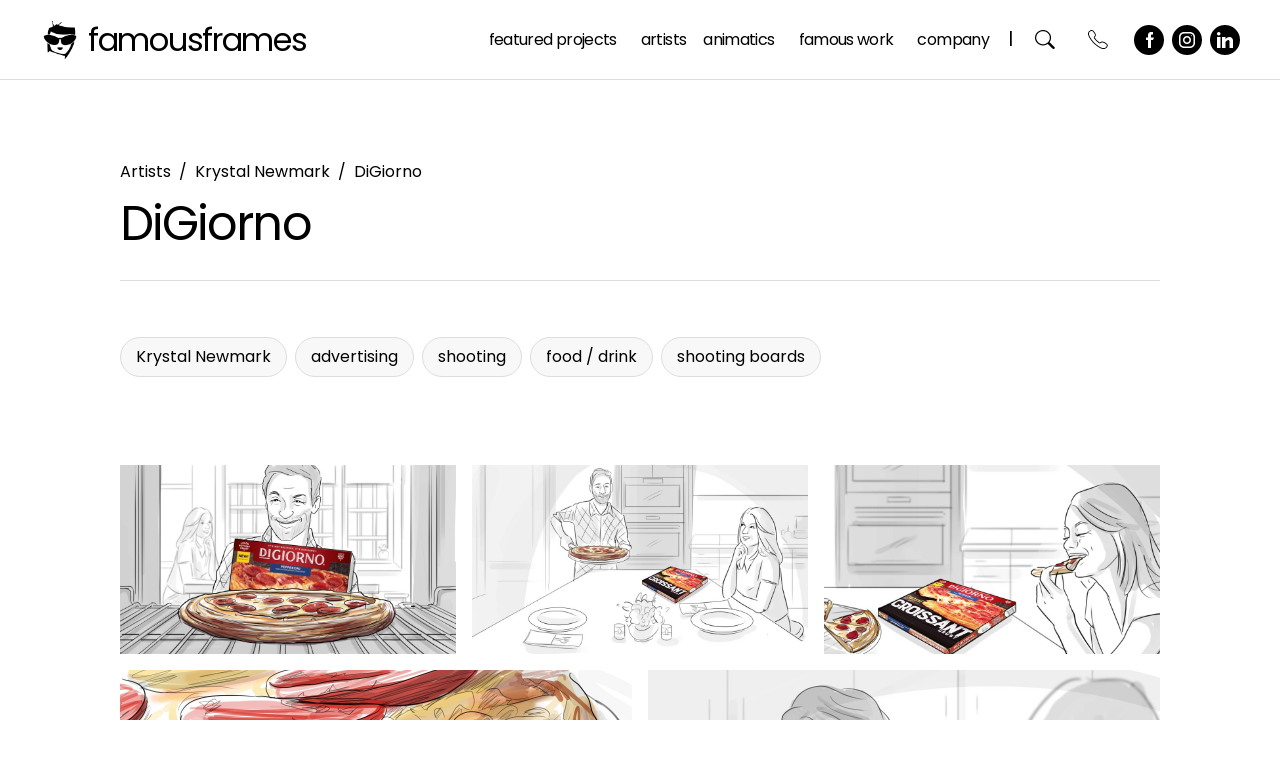

--- FILE ---
content_type: text/html; charset=UTF-8
request_url: https://famousframes.com/project/digiorno/
body_size: 54754
content:
<!doctype html><html lang=en-US prefix="og: https://ogp.me/ns#" ><head><meta charset="UTF-8"><meta name="viewport" content="width=device-width, initial-scale=1"><title>DiGiorno | Famous Frames Storyboard Artists | Los Angeles</title><meta name="description" content="View Our DiGiorno Page ... Famous Frames, Inc. is the leading artist representative specializing in storyboards, comp art, illustration, animatic production,"><meta name="robots" content="follow, index, max-snippet:-1, max-video-preview:-1, max-image-preview:large"><link rel=canonical href=https://famousframes.com/project/digiorno/ ><meta property="og:locale" content="en_US"><meta property="og:type" content="article"><meta property="og:title" content="DiGiorno | Famous Frames Storyboard Artists | Los Angeles"><meta property="og:description" content="View Our DiGiorno Page ... Famous Frames, Inc. is the leading artist representative specializing in storyboards, comp art, illustration, animatic production,"><meta property="og:url" content="https://famousframes.com/project/digiorno/"><meta property="og:site_name" content="Famous Frames"><meta property="og:updated_time" content="2024-10-02T10:40:35-07:00"><meta property="og:image" content="https://famousframes.com/wp-content/uploads/2023/09/DIGIORNO-YUM-F1-NEW-1024x576.jpg"><meta property="og:image:secure_url" content="https://famousframes.com/wp-content/uploads/2023/09/DIGIORNO-YUM-F1-NEW-1024x576.jpg"><meta property="og:image:width" content="750"><meta property="og:image:height" content="422"><meta property="og:image:alt" content="DiGiorno"><meta property="og:image:type" content="image/jpeg"><meta name="twitter:card" content="summary_large_image"><meta name="twitter:title" content="DiGiorno | Famous Frames Storyboard Artists | Los Angeles"><meta name="twitter:description" content="View Our DiGiorno Page ... Famous Frames, Inc. is the leading artist representative specializing in storyboards, comp art, illustration, animatic production,"><meta name="twitter:image" content="https://famousframes.com/wp-content/uploads/2023/09/DIGIORNO-YUM-F1-NEW-1024x576.jpg"><link rel=dns-prefetch href=//fonts.googleapis.com><link rel=alternate type=application/rss+xml title="FamousFrames &raquo; Feed" href=https://famousframes.com/feed/ ><link rel=alternate type=application/rss+xml title="FamousFrames &raquo; Comments Feed" href=https://famousframes.com/comments/feed/ ><link rel=alternate title="oEmbed (JSON)" type=application/json+oembed href="https://famousframes.com/wp-json/oembed/1.0/embed?url=https%3A%2F%2Ffamousframes.com%2Fproject%2Fdigiorno%2F"><link rel=alternate title="oEmbed (XML)" type=text/xml+oembed href="https://famousframes.com/wp-json/oembed/1.0/embed?url=https%3A%2F%2Ffamousframes.com%2Fproject%2Fdigiorno%2F&#038;format=xml"><style id=wp-img-auto-sizes-contain-inline-css>img:is([sizes=auto i],[sizes^="auto," i]){contain-intrinsic-size:3000px 1500px}</style><style id=wp-emoji-styles-inline-css>img.wp-smiley,img.emoji{display:inline !important;border:none !important;box-shadow:none !important;height:1em !important;width:1em !important;margin:0
0.07em !important;vertical-align:-0.1em !important;background:none !important;padding:0
!important}</style><style id=classic-theme-styles-inline-css>/*! This file is auto-generated */
.wp-block-button__link{color:#fff;background-color:#32373c;border-radius:9999px;box-shadow:none;text-decoration:none;padding:calc(.667em + 2px) calc(1.333em + 2px);font-size:1.125em}.wp-block-file__button{background:#32373c;color:#fff;text-decoration:none}</style><link rel=stylesheet href=https://famousframes.com/wp-content/cache/minify/ab4f2.css media=all><style id=twenty-twenty-one-custom-color-overrides-inline-css>/*<![CDATA[*/:root .editor-styles-wrapper{--global--color-background:#fff;--global--color-primary:#000;--global--color-secondary:#000;--button--color-background:#000;--button--color-text-hover:#000}/*]]>*/</style><link rel=stylesheet id=custom-google-fonts-css href='https://fonts.googleapis.com/css2?family=Poppins%3Aital%2Cwght%400%2C100%3B0%2C200%3B0%2C300%3B0%2C400%3B0%2C500%3B1%2C100%3B1%2C200%3B1%2C300%3B1%2C400%3B1%2C500&#038;display=swap&#038;ver=6.9' media=all><link rel=stylesheet href=https://famousframes.com/wp-content/cache/minify/1e598.css media=all><style id=twenty-twenty-one-style-inline-css>/*<![CDATA[*/:root{--global--color-background:#fff;--global--color-primary:#000;--global--color-secondary:#000;--button--color-background:#000;--button--color-text-hover:#000}/*]]>*/</style><link rel=stylesheet href=https://famousframes.com/wp-content/cache/minify/b3aa5.css media=all><link rel=stylesheet id=twenty-twenty-one-print-style-css href='https://famousframes.com/wp-content/themes/famous-frames/assets/css/print.min.css' media=print><link rel=stylesheet href=https://famousframes.com/wp-content/cache/minify/c8b1c.css media=all><link rel=stylesheet href=https://famousframes.com/wp-content/cache/minify/a4be8.css media=all> <script src="https://famousframes.com/wp-includes/js/jquery/jquery.min.js" id=jquery-core-js></script> <script src="https://famousframes.com/wp-includes/js/jquery/jquery-migrate.min.js" id=jquery-migrate-js></script> <script id=twenty-twenty-one-ie11-polyfills-js-after>( Element.prototype.matches && Element.prototype.closest && window.NodeList && NodeList.prototype.forEach ) || document.write( '<script src="https://famousframes.com/wp-content/themes/twentytwentyone/assets/js/polyfills.js"></scr' + 'ipt>' );
//# sourceURL=twenty-twenty-one-ie11-polyfills-js-after</script> <script src="https://famousframes.com/wp-content/themes/twentytwentyone/assets/js/primary-navigation.js" id=twenty-twenty-one-primary-navigation-script-js defer data-wp-strategy=defer></script> <link rel=https://api.w.org/ href=https://famousframes.com/wp-json/ ><link rel=alternate title=JSON type=application/json href=https://famousframes.com/wp-json/wp/v2/project/2219><link rel=EditURI type=application/rsd+xml title=RSD href=https://famousframes.com/xmlrpc.php?rsd><meta name="generator" content="WordPress 6.9"><link rel=shortlink href='https://famousframes.com/?p=2219'> <script type=application/ld+json>{
    "@context": "https://schema.org",
    "@type": "VisualArtwork",
    "name": "DiGiorno",
    "url": "https://famousframes.com/project/digiorno/",
    "image": "https://famousframes.com/wp-content/uploads/2023/09/DIGIORNO-YUM-F1-NEW-1024x576.jpg",
    "additionalType": "Artist Project",
    "creator": {
        "@type": "Person",
        "name": "Krystal Newmark"
    }
}</script> <link rel=preconnect href=https://fonts.gstatic.com crossorigin><link rel=preload as=style href="//fonts.googleapis.com/css?family=Open+Sans&display=swap"><link rel=stylesheet href="//fonts.googleapis.com/css?family=Open+Sans&display=swap" media=all><style id=custom-background-css>body.custom-background{background-color:#fff}</style><style>div[id*='ajaxsearchlitesettings'].searchsettings .asl_option_inner
label{font-size:0px !important;color:rgba(0, 0, 0, 0)}div[id*='ajaxsearchlitesettings'].searchsettings .asl_option_inner label:after{font-size:11px !important;position:absolute;top:0;left:0;z-index:1}.asl_w_container{width:100%;margin:0px
0px 0px 0px;min-width:200px}div[id*='ajaxsearchlite'].asl_m{width:100%}div[id*='ajaxsearchliteres'].wpdreams_asl_results div.resdrg
span.highlighted{font-weight:bold;color:rgba(217, 49, 43, 1);background-color:rgba(238, 238, 238, 1)}div[id*='ajaxsearchliteres'].wpdreams_asl_results .results
img.asl_image{width:70px;height:70px;object-fit:cover}div[id*='ajaxsearchlite'].asl_r
.results{max-height:none}div[id*='ajaxsearchlite'].asl_r{position:absolute}.asl_w, .asl_w
*{font-family:"Poppins" !important}.asl_m input[type=search]::placeholder{font-family:"Poppins" !important}.asl_m input[type=search]::-webkit-input-placeholder{font-family:"Poppins" !important}.asl_m input[type=search]::-moz-placeholder{font-family:"Poppins" !important}.asl_m input[type=search]:-ms-input-placeholder{font-family:"Poppins" !important}div.asl_r.asl_w.vertical .results .item::after{display:block;position:absolute;bottom:0;content:'';height:1px;width:100%;background:#D8D8D8}div.asl_r.asl_w.vertical .results .item.asl_last_item::after{display:none}</style><link rel=icon href=https://famousframes.com/wp-content/uploads/2024/03/cropped-Famous-Frames-icon-512x512-gray-32x32.png sizes=32x32><link rel=icon href=https://famousframes.com/wp-content/uploads/2024/03/cropped-Famous-Frames-icon-512x512-gray-192x192.png sizes=192x192><link rel=apple-touch-icon href=https://famousframes.com/wp-content/uploads/2024/03/cropped-Famous-Frames-icon-512x512-gray-180x180.png><meta name="msapplication-TileImage" content="https://famousframes.com/wp-content/uploads/2024/03/cropped-Famous-Frames-icon-512x512-gray-270x270.png"><style id=wp-custom-css>.site-header{overflow:visible;-webkit-overflow-y:visible}.hero{background-color:transparent}</style><style id=global-styles-inline-css>/*<![CDATA[*/:root{--wp--preset--aspect-ratio--square:1;--wp--preset--aspect-ratio--4-3:4/3;--wp--preset--aspect-ratio--3-4:3/4;--wp--preset--aspect-ratio--3-2:3/2;--wp--preset--aspect-ratio--2-3:2/3;--wp--preset--aspect-ratio--16-9:16/9;--wp--preset--aspect-ratio--9-16:9/16;--wp--preset--color--black:#000;--wp--preset--color--cyan-bluish-gray:#abb8c3;--wp--preset--color--white:#FFF;--wp--preset--color--pale-pink:#f78da7;--wp--preset--color--vivid-red:#cf2e2e;--wp--preset--color--luminous-vivid-orange:#ff6900;--wp--preset--color--luminous-vivid-amber:#fcb900;--wp--preset--color--light-green-cyan:#7bdcb5;--wp--preset--color--vivid-green-cyan:#00d084;--wp--preset--color--pale-cyan-blue:#8ed1fc;--wp--preset--color--vivid-cyan-blue:#0693e3;--wp--preset--color--vivid-purple:#9b51e0;--wp--preset--color--dark-gray:#28303D;--wp--preset--color--gray:#39414D;--wp--preset--color--green:#D1E4DD;--wp--preset--color--blue:#D1DFE4;--wp--preset--color--purple:#D1D1E4;--wp--preset--color--red:#E4D1D1;--wp--preset--color--orange:#E4DAD1;--wp--preset--color--yellow:#EEEADD;--wp--preset--gradient--vivid-cyan-blue-to-vivid-purple:linear-gradient(135deg,rgb(6,147,227) 0%,rgb(155,81,224) 100%);--wp--preset--gradient--light-green-cyan-to-vivid-green-cyan:linear-gradient(135deg,rgb(122,220,180) 0%,rgb(0,208,130) 100%);--wp--preset--gradient--luminous-vivid-amber-to-luminous-vivid-orange:linear-gradient(135deg,rgb(252,185,0) 0%,rgb(255,105,0) 100%);--wp--preset--gradient--luminous-vivid-orange-to-vivid-red:linear-gradient(135deg,rgb(255,105,0) 0%,rgb(207,46,46) 100%);--wp--preset--gradient--very-light-gray-to-cyan-bluish-gray:linear-gradient(135deg,rgb(238,238,238) 0%,rgb(169,184,195) 100%);--wp--preset--gradient--cool-to-warm-spectrum:linear-gradient(135deg,rgb(74,234,220) 0%,rgb(151,120,209) 20%,rgb(207,42,186) 40%,rgb(238,44,130) 60%,rgb(251,105,98) 80%,rgb(254,248,76) 100%);--wp--preset--gradient--blush-light-purple:linear-gradient(135deg,rgb(255,206,236) 0%,rgb(152,150,240) 100%);--wp--preset--gradient--blush-bordeaux:linear-gradient(135deg,rgb(254,205,165) 0%,rgb(254,45,45) 50%,rgb(107,0,62) 100%);--wp--preset--gradient--luminous-dusk:linear-gradient(135deg,rgb(255,203,112) 0%,rgb(199,81,192) 50%,rgb(65,88,208) 100%);--wp--preset--gradient--pale-ocean:linear-gradient(135deg,rgb(255,245,203) 0%,rgb(182,227,212) 50%,rgb(51,167,181) 100%);--wp--preset--gradient--electric-grass:linear-gradient(135deg,rgb(202,248,128) 0%,rgb(113,206,126) 100%);--wp--preset--gradient--midnight:linear-gradient(135deg,rgb(2,3,129) 0%,rgb(40,116,252) 100%);--wp--preset--gradient--purple-to-yellow:linear-gradient(160deg, #D1D1E4 0%, #EEEADD 100%);--wp--preset--gradient--yellow-to-purple:linear-gradient(160deg, #EEEADD 0%, #D1D1E4 100%);--wp--preset--gradient--green-to-yellow:linear-gradient(160deg, #D1E4DD 0%, #EEEADD 100%);--wp--preset--gradient--yellow-to-green:linear-gradient(160deg, #EEEADD 0%, #D1E4DD 100%);--wp--preset--gradient--red-to-yellow:linear-gradient(160deg, #E4D1D1 0%, #EEEADD 100%);--wp--preset--gradient--yellow-to-red:linear-gradient(160deg, #EEEADD 0%, #E4D1D1 100%);--wp--preset--gradient--purple-to-red:linear-gradient(160deg, #D1D1E4 0%, #E4D1D1 100%);--wp--preset--gradient--red-to-purple:linear-gradient(160deg, #E4D1D1 0%, #D1D1E4 100%);--wp--preset--font-size--small:18px;--wp--preset--font-size--medium:20px;--wp--preset--font-size--large:24px;--wp--preset--font-size--x-large:42px;--wp--preset--font-size--extra-small:16px;--wp--preset--font-size--normal:20px;--wp--preset--font-size--extra-large:40px;--wp--preset--font-size--huge:96px;--wp--preset--font-size--gigantic:144px;--wp--preset--spacing--20:0.44rem;--wp--preset--spacing--30:0.67rem;--wp--preset--spacing--40:1rem;--wp--preset--spacing--50:1.5rem;--wp--preset--spacing--60:2.25rem;--wp--preset--spacing--70:3.38rem;--wp--preset--spacing--80:5.06rem;--wp--preset--shadow--natural:6px 6px 9px rgba(0, 0, 0, 0.2);--wp--preset--shadow--deep:12px 12px 50px rgba(0, 0, 0, 0.4);--wp--preset--shadow--sharp:6px 6px 0px rgba(0, 0, 0, 0.2);--wp--preset--shadow--outlined:6px 6px 0px -3px rgb(255, 255, 255), 6px 6px rgb(0, 0, 0);--wp--preset--shadow--crisp:6px 6px 0px rgb(0, 0, 0)}:where(.is-layout-flex){gap:0.5em}:where(.is-layout-grid){gap:0.5em}body .is-layout-flex{display:flex}.is-layout-flex{flex-wrap:wrap;align-items:center}.is-layout-flex>:is(*,div){margin:0}body .is-layout-grid{display:grid}.is-layout-grid>:is(*,div){margin:0}:where(.wp-block-columns.is-layout-flex){gap:2em}:where(.wp-block-columns.is-layout-grid){gap:2em}:where(.wp-block-post-template.is-layout-flex){gap:1.25em}:where(.wp-block-post-template.is-layout-grid){gap:1.25em}.has-black-color{color:var(--wp--preset--color--black) !important}.has-cyan-bluish-gray-color{color:var(--wp--preset--color--cyan-bluish-gray) !important}.has-white-color{color:var(--wp--preset--color--white) !important}.has-pale-pink-color{color:var(--wp--preset--color--pale-pink) !important}.has-vivid-red-color{color:var(--wp--preset--color--vivid-red) !important}.has-luminous-vivid-orange-color{color:var(--wp--preset--color--luminous-vivid-orange) !important}.has-luminous-vivid-amber-color{color:var(--wp--preset--color--luminous-vivid-amber) !important}.has-light-green-cyan-color{color:var(--wp--preset--color--light-green-cyan) !important}.has-vivid-green-cyan-color{color:var(--wp--preset--color--vivid-green-cyan) !important}.has-pale-cyan-blue-color{color:var(--wp--preset--color--pale-cyan-blue) !important}.has-vivid-cyan-blue-color{color:var(--wp--preset--color--vivid-cyan-blue) !important}.has-vivid-purple-color{color:var(--wp--preset--color--vivid-purple) !important}.has-black-background-color{background-color:var(--wp--preset--color--black) !important}.has-cyan-bluish-gray-background-color{background-color:var(--wp--preset--color--cyan-bluish-gray) !important}.has-white-background-color{background-color:var(--wp--preset--color--white) !important}.has-pale-pink-background-color{background-color:var(--wp--preset--color--pale-pink) !important}.has-vivid-red-background-color{background-color:var(--wp--preset--color--vivid-red) !important}.has-luminous-vivid-orange-background-color{background-color:var(--wp--preset--color--luminous-vivid-orange) !important}.has-luminous-vivid-amber-background-color{background-color:var(--wp--preset--color--luminous-vivid-amber) !important}.has-light-green-cyan-background-color{background-color:var(--wp--preset--color--light-green-cyan) !important}.has-vivid-green-cyan-background-color{background-color:var(--wp--preset--color--vivid-green-cyan) !important}.has-pale-cyan-blue-background-color{background-color:var(--wp--preset--color--pale-cyan-blue) !important}.has-vivid-cyan-blue-background-color{background-color:var(--wp--preset--color--vivid-cyan-blue) !important}.has-vivid-purple-background-color{background-color:var(--wp--preset--color--vivid-purple) !important}.has-black-border-color{border-color:var(--wp--preset--color--black) !important}.has-cyan-bluish-gray-border-color{border-color:var(--wp--preset--color--cyan-bluish-gray) !important}.has-white-border-color{border-color:var(--wp--preset--color--white) !important}.has-pale-pink-border-color{border-color:var(--wp--preset--color--pale-pink) !important}.has-vivid-red-border-color{border-color:var(--wp--preset--color--vivid-red) !important}.has-luminous-vivid-orange-border-color{border-color:var(--wp--preset--color--luminous-vivid-orange) !important}.has-luminous-vivid-amber-border-color{border-color:var(--wp--preset--color--luminous-vivid-amber) !important}.has-light-green-cyan-border-color{border-color:var(--wp--preset--color--light-green-cyan) !important}.has-vivid-green-cyan-border-color{border-color:var(--wp--preset--color--vivid-green-cyan) !important}.has-pale-cyan-blue-border-color{border-color:var(--wp--preset--color--pale-cyan-blue) !important}.has-vivid-cyan-blue-border-color{border-color:var(--wp--preset--color--vivid-cyan-blue) !important}.has-vivid-purple-border-color{border-color:var(--wp--preset--color--vivid-purple) !important}.has-vivid-cyan-blue-to-vivid-purple-gradient-background{background:var(--wp--preset--gradient--vivid-cyan-blue-to-vivid-purple) !important}.has-light-green-cyan-to-vivid-green-cyan-gradient-background{background:var(--wp--preset--gradient--light-green-cyan-to-vivid-green-cyan) !important}.has-luminous-vivid-amber-to-luminous-vivid-orange-gradient-background{background:var(--wp--preset--gradient--luminous-vivid-amber-to-luminous-vivid-orange) !important}.has-luminous-vivid-orange-to-vivid-red-gradient-background{background:var(--wp--preset--gradient--luminous-vivid-orange-to-vivid-red) !important}.has-very-light-gray-to-cyan-bluish-gray-gradient-background{background:var(--wp--preset--gradient--very-light-gray-to-cyan-bluish-gray) !important}.has-cool-to-warm-spectrum-gradient-background{background:var(--wp--preset--gradient--cool-to-warm-spectrum) !important}.has-blush-light-purple-gradient-background{background:var(--wp--preset--gradient--blush-light-purple) !important}.has-blush-bordeaux-gradient-background{background:var(--wp--preset--gradient--blush-bordeaux) !important}.has-luminous-dusk-gradient-background{background:var(--wp--preset--gradient--luminous-dusk) !important}.has-pale-ocean-gradient-background{background:var(--wp--preset--gradient--pale-ocean) !important}.has-electric-grass-gradient-background{background:var(--wp--preset--gradient--electric-grass) !important}.has-midnight-gradient-background{background:var(--wp--preset--gradient--midnight) !important}.has-small-font-size{font-size:var(--wp--preset--font-size--small) !important}.has-medium-font-size{font-size:var(--wp--preset--font-size--medium) !important}.has-large-font-size{font-size:var(--wp--preset--font-size--large) !important}.has-x-large-font-size{font-size:var(--wp--preset--font-size--x-large) !important}/*]]>*/</style><link rel=stylesheet href=https://famousframes.com/wp-content/cache/minify/fafc8.css media=all></head><body class="wp-singular project-template-default single single-project postid-2219 custom-background wp-custom-logo wp-embed-responsive wp-theme-twentytwentyone wp-child-theme-famous-frames is-light-theme has-background-white no-js singular has-main-navigation no-widgets"><div id=page class=site> <a class="skip-link screen-reader-text" href=#content>Skip to content</a><header id=masthead class="site-header has-logo has-title-and-tagline has-menu"><div class="site-logo has-hover"><a href=https://famousframes.com/ class=custom-logo-link rel=home><span class=logo-container><img class="custom-logo logo-standard" src=//famousframes.com/wp-content/uploads/2024/01/ff-menu-header-bold-logo.png alt="Famous Frames"><img class="custom-logo logo-hover" src=//famousframes.com/wp-content/uploads/2024/08/Logo_Hover_gif_17_iteration_1.gif alt="Famous Frames"></span></a></div><div class=site-branding><p class=site-title><a href=https://famousframes.com/ >FamousFrames</a></p></div><nav id=site-navigation class=primary-navigation aria-label="Primary menu"><div class=menu-button-container> <button id=primary-mobile-menu class=button aria-controls=primary-menu-list aria-expanded=false> <span class="dropdown-icon open"> Menu <img src=/wp-content/themes/famous-frames/assets/images/icon-menu.svg alt=Menu class="svg-icon open"> </span> <span class="dropdown-icon close"> Close <img src=/wp-content/themes/famous-frames/assets/images/icon-close.svg alt=Menu class="svg-icon close"> </span> </button></div><div class=primary-menu-container><ul id=primary-menu-list class=menu-wrapper><li id=menu-item-1065 class="nav-search-static desktop-hide tablet-hide menu-item menu-item-type-custom menu-item-object-custom menu-item-1065"><a href=/ >Search</a><span class=menu-search-form-container><span class=menu-search-form><form role=search       method=get class=search-form action=https://famousframes.com/ > <label for=search-form-1> Search&hellip; </label> <input type=search id=search-form-1 class=search-field value name=s placeholder=Search&hellip;> <input type=submit class=search-submit value=Search></form> </span></span></li> <li id=menu-item-1066 class="tablet-hide menu-item menu-item-type-custom menu-item-object-custom menu-item-1066"><a href=/featured title="Our Services">Featured Projects</a></li> <li id=menu-item-1069 class="tablet-show menu-item menu-item-type-custom menu-item-object-custom menu-item-1069"><a href=/featured>Featured</a></li> <li id=menu-item-22 class="menu-item menu-item-type-post_type menu-item-object-page menu-item-has-children menu-item-22"><a href=https://famousframes.com/artists/ >Artists</a><button class=sub-menu-toggle aria-expanded=false onClick=twentytwentyoneExpandSubMenu(this)><span class=icon-plus>+</span><span class=icon-minus>-</span><span class=screen-reader-text>Open menu</span></button><ul class=sub-menu> <li id=menu-item-15791 class="menu-item menu-item-type-post_type menu-item-object-page menu-item-has-children menu-item-15791"><a href=https://famousframes.com/artists/ >View All</a><ul class=sub-menu> <li id=menu-item-30116 class="menu-item menu-item-type-post_type menu-item-object-artist menu-item-30116"><a href=https://famousframes.com/artist/alessandra/ >Alessandra</a></li> <li id=menu-item-30180 class="menu-item menu-item-type-post_type menu-item-object-artist menu-item-30180"><a href=https://famousframes.com/artist/angus-cameron/ >Angus Cameron</a></li> <li id=menu-item-30181 class="menu-item menu-item-type-post_type menu-item-object-artist menu-item-30181"><a href=https://famousframes.com/artist/anson-jew/ >Anson Jew</a></li> <li id=menu-item-30182 class="menu-item menu-item-type-post_type menu-item-object-artist menu-item-30182"><a href=https://famousframes.com/artist/anuj-shrestha/ >Anuj Shrestha</a></li> <li id=menu-item-49899 class="menu-item menu-item-type-post_type menu-item-object-artist menu-item-49899"><a href=https://famousframes.com/artist/arien-walizadeh/ >Arien Walizadeh</a></li> <li id=menu-item-30183 class="menu-item menu-item-type-post_type menu-item-object-artist menu-item-30183"><a href=https://famousframes.com/artist/bart-bus/ >Bart Bus</a></li> <li id=menu-item-30185 class="menu-item menu-item-type-post_type menu-item-object-artist menu-item-30185"><a href=https://famousframes.com/artist/charles-ratteray/ >Charles Ratteray</a></li> <li id=menu-item-44379 class="menu-item menu-item-type-post_type menu-item-object-artist menu-item-44379"><a href=https://famousframes.com/artist/chelsea-low/ >Chelsea Low</a></li> <li id=menu-item-30186 class="menu-item menu-item-type-post_type menu-item-object-artist menu-item-30186"><a href=https://famousframes.com/artist/chris-newberg/ >Chris Newberg</a></li> <li id=menu-item-30187 class="menu-item menu-item-type-post_type menu-item-object-artist menu-item-30187"><a href=https://famousframes.com/artist/chris-stiles/ >Chris Stiles</a></li> <li id=menu-item-30188 class="menu-item menu-item-type-post_type menu-item-object-artist menu-item-30188"><a href=https://famousframes.com/artist/darren/ >Darren</a></li> <li id=menu-item-30189 class="menu-item menu-item-type-post_type menu-item-object-artist menu-item-30189"><a href=https://famousframes.com/artist/david-green/ >David Green</a></li> <li id=menu-item-30190 class="menu-item menu-item-type-post_type menu-item-object-artist menu-item-30190"><a href=https://famousframes.com/artist/david-hudnut/ >David Hudnut</a></li> <li id=menu-item-30191 class="menu-item menu-item-type-post_type menu-item-object-artist menu-item-30191"><a href=https://famousframes.com/artist/david-larks/ >David Larks</a></li> <li id=menu-item-30192 class="menu-item menu-item-type-post_type menu-item-object-artist menu-item-30192"><a href=https://famousframes.com/artist/david-mellon/ >David Mellon</a></li> <li id=menu-item-30193 class="menu-item menu-item-type-post_type menu-item-object-artist menu-item-30193"><a href=https://famousframes.com/artist/david-threadgold/ >David Threadgold</a></li> <li id=menu-item-30194 class="menu-item menu-item-type-post_type menu-item-object-artist menu-item-30194"><a href=https://famousframes.com/artist/denice-au/ >Denice Au</a></li> <li id=menu-item-30195 class="menu-item menu-item-type-post_type menu-item-object-artist menu-item-30195"><a href=https://famousframes.com/artist/doug-brode/ >Doug Brode</a></li> <li id=menu-item-30196 class="menu-item menu-item-type-post_type menu-item-object-artist menu-item-30196"><a href=https://famousframes.com/artist/droste/ >Droste</a></li> <li id=menu-item-30197 class="menu-item menu-item-type-post_type menu-item-object-artist menu-item-30197"><a href=https://famousframes.com/artist/ed-traquino/ >Ed Traquino</a></li> <li id=menu-item-30198 class="menu-item menu-item-type-post_type menu-item-object-artist menu-item-30198"><a href=https://famousframes.com/artist/eddy-mayer/ >Eddy Mayer</a></li> <li id=menu-item-55719 class="menu-item menu-item-type-post_type menu-item-object-artist menu-item-55719"><a href=https://famousframes.com/artist/eric-ryan/ >Eric Ryan</a></li> <li id=menu-item-30199 class="menu-item menu-item-type-post_type menu-item-object-artist menu-item-30199"><a href=https://famousframes.com/artist/fred-fassberger/ >Fred Fassberger</a></li> <li id=menu-item-47829 class="menu-item menu-item-type-post_type menu-item-object-artist menu-item-47829"><a href=https://famousframes.com/artist/iva-sasheva/ >Iva Sasheva</a></li> <li id=menu-item-32977 class="menu-item menu-item-type-post_type menu-item-object-artist menu-item-32977"><a href=https://famousframes.com/artist/jack/ >Jack</a></li> <li id=menu-item-30200 class="menu-item menu-item-type-post_type menu-item-object-artist menu-item-30200"><a href=https://famousframes.com/artist/james-randolph/ >James Randolph</a></li> <li id=menu-item-30202 class="menu-item menu-item-type-post_type menu-item-object-artist menu-item-30202"><a href=https://famousframes.com/artist/jasper-yu/ >Jasper Yu</a></li> <li id=menu-item-30203 class="menu-item menu-item-type-post_type menu-item-object-artist menu-item-30203"><a href=https://famousframes.com/artist/jeff-norwell/ >Jeff Norwell</a></li> <li id=menu-item-30204 class="menu-item menu-item-type-post_type menu-item-object-artist menu-item-30204"><a href=https://famousframes.com/artist/jeremiah/ >Jeremiah Wallis</a></li> <li id=menu-item-30205 class="menu-item menu-item-type-post_type menu-item-object-artist menu-item-30205"><a href=https://famousframes.com/artist/jingjing-cao/ >Jingjing Cao</a></li> <li id=menu-item-30208 class="menu-item menu-item-type-post_type menu-item-object-artist menu-item-30208"><a href=https://famousframes.com/artist/kensuke-okabayashi/ >Kensuke Okabayashi</a></li> <li id=menu-item-30209 class="menu-item menu-item-type-post_type menu-item-object-artist menu-item-30209"><a href=https://famousframes.com/artist/krystal-newmark/ >Krystal Newmark</a></li> <li id=menu-item-30210 class="menu-item menu-item-type-post_type menu-item-object-artist menu-item-30210"><a href=https://famousframes.com/artist/lanny-markasky/ >Lanny Markasky</a></li> <li id=menu-item-30211 class="menu-item menu-item-type-post_type menu-item-object-artist menu-item-30211"><a href=https://famousframes.com/artist/lee-milby/ >Lee Milby</a></li> <li id=menu-item-30212 class="menu-item menu-item-type-post_type menu-item-object-artist menu-item-30212"><a href=https://famousframes.com/artist/lidat-truong/ >Lidat Truong</a></li> <li id=menu-item-30213 class="menu-item menu-item-type-post_type menu-item-object-artist menu-item-30213"><a href=https://famousframes.com/artist/luke/ >Luke</a></li> <li id=menu-item-30214 class="menu-item menu-item-type-post_type menu-item-object-artist menu-item-30214"><a href=https://famousframes.com/artist/maria-chou/ >Maria Chou</a></li> <li id=menu-item-30215 class="menu-item menu-item-type-post_type menu-item-object-artist menu-item-30215"><a href=https://famousframes.com/artist/matt/ >Matt</a></li> <li id=menu-item-30216 class="menu-item menu-item-type-post_type menu-item-object-artist menu-item-30216"><a href=https://famousframes.com/artist/mercer-boffey/ >Mercer Boffey</a></li> <li id=menu-item-30217 class="menu-item menu-item-type-post_type menu-item-object-artist menu-item-30217"><a href=https://famousframes.com/artist/micah-ganske/ >Micah Ganske</a></li> <li id=menu-item-30218 class="menu-item menu-item-type-post_type menu-item-object-artist menu-item-30218"><a href=https://famousframes.com/artist/michael-lee/ >Michael Lee</a></li> <li id=menu-item-30219 class="menu-item menu-item-type-post_type menu-item-object-artist menu-item-30219"><a href=https://famousframes.com/artist/miguel/ >Miguel</a></li> <li id=menu-item-30220 class="menu-item menu-item-type-post_type menu-item-object-artist menu-item-30220"><a href=https://famousframes.com/artist/neil-duerden/ >Neil Duerden</a></li> <li id=menu-item-30221 class="menu-item menu-item-type-post_type menu-item-object-artist menu-item-30221"><a href=https://famousframes.com/artist/nguyen-dong/ >Nguyen Dong</a></li> <li id=menu-item-30224 class="menu-item menu-item-type-post_type menu-item-object-artist menu-item-30224"><a href=https://famousframes.com/artist/philippe-collot/ >Philippe Collot</a></li> <li id=menu-item-30225 class="menu-item menu-item-type-post_type menu-item-object-artist menu-item-30225"><a href=https://famousframes.com/artist/polina-hristova/ >Polina Hristova</a></li> <li id=menu-item-30226 class="menu-item menu-item-type-post_type menu-item-object-artist menu-item-30226"><a href=https://famousframes.com/artist/renee-reeser/ >Renee Reeser</a></li> <li id=menu-item-37161 class="menu-item menu-item-type-post_type menu-item-object-artist menu-item-37161"><a href=https://famousframes.com/artist/riccardo/ >Riccardo</a></li> <li id=menu-item-37160 class="menu-item menu-item-type-post_type menu-item-object-artist menu-item-37160"><a href=https://famousframes.com/artist/richard/ >Richard</a></li> <li id=menu-item-30228 class="menu-item menu-item-type-post_type menu-item-object-artist menu-item-30228"><a href=https://famousframes.com/artist/ruben-sarkissian/ >Ruben Sarkissian</a></li> <li id=menu-item-30241 class="menu-item menu-item-type-post_type menu-item-object-artist menu-item-30241"><a href=https://famousframes.com/artist/sebastiano/ >Sebastiano</a></li> <li id=menu-item-30242 class="menu-item menu-item-type-post_type menu-item-object-artist menu-item-30242"><a href=https://famousframes.com/artist/steve-wolf/ >Steve Wolf</a></li> <li id=menu-item-30244 class="menu-item menu-item-type-post_type menu-item-object-artist menu-item-30244"><a href=https://famousframes.com/artist/victor-gatmaitan/ >Victor Gatmaitan</a></li></ul> </li> <li id=menu-item-12773 class="menu-item menu-item-type-custom menu-item-object-custom menu-item-12773"><a href="/artists/?svc=advertising">Advertising</a></li> <li id=menu-item-12772 class="menu-item menu-item-type-custom menu-item-object-custom menu-item-12772"><a href="/artists/?svc=shooting">Shooting</a></li></ul> </li> <li id=menu-item-21 class="menu-item menu-item-type-post_type menu-item-object-page menu-item-21"><a href=https://famousframes.com/animatics/ >Animatics</a></li> <li id=menu-item-20 class="menu-item menu-item-type-post_type menu-item-object-page menu-item-20"><a href=https://famousframes.com/famous-work/ >Famous Work</a></li> <li id=menu-item-19 class="menu-item menu-item-type-post_type menu-item-object-page menu-item-has-children menu-item-19"><a href=https://famousframes.com/aboutus/ >Company</a><button class=sub-menu-toggle aria-expanded=false onClick=twentytwentyoneExpandSubMenu(this)><span class=icon-plus>+</span><span class=icon-minus>-</span><span class=screen-reader-text>Open menu</span></button><ul class=sub-menu> <li id=menu-item-1072 class="menu-item menu-item-type-post_type menu-item-object-page menu-item-1072"><a href=https://famousframes.com/aboutus/ >About Us</a></li> <li id=menu-item-67 class="menu-item menu-item-type-post_type menu-item-object-page menu-item-67"><a href=https://famousframes.com/contact/ >Contact Us</a></li> <li id=menu-item-1073 class="menu-item menu-item-type-post_type menu-item-object-page menu-item-1073"><a href=https://famousframes.com/client-onboarding/ >New Client</a></li> <li id=menu-item-1074 class="menu-item menu-item-type-custom menu-item-object-custom menu-item-1074"><a target=_blank href=https://famousframes.gosimian.com/admin_login>FTP Login</a></li></ul> </li> <li id=menu-item-1075 class="nav-search phone-hide menu-item menu-item-type-custom menu-item-object-custom menu-item-1075"><a href=/ >Search</a><span class=nav-search-container><a class=icon-search>Search</a><span class=menu-search-form-container><span class=menu-search-form><form role=search       method=get class=search-form action=https://famousframes.com/ > <label for=search-form-2> Search&hellip; </label> <input type=search id=search-form-2 class=search-field value name=s placeholder=Search&hellip;> <input type=submit class=search-submit value=Search></form> </span></span></span></li> <li id=menu-item-1076 class="nav-contact menu-item menu-item-type-custom menu-item-object-custom menu-item-has-children menu-item-1076"><a href=/ >Contact</a><button class=sub-menu-toggle aria-expanded=false onClick=twentytwentyoneExpandSubMenu(this)><span class=icon-plus>+</span><span class=icon-minus>-</span><span class=screen-reader-text>Open menu</span></button><ul class=sub-menu> <li id=menu-item-1077 class="menu-item menu-item-type-custom menu-item-object-custom menu-item-1077"><a target=_blank href=mailto:project@famousframes.com>project@famousframes.com</a></li> <li id=menu-item-1078 class="tel-location la menu-item menu-item-type-custom menu-item-object-custom menu-item-1078"><a href=tel:1-310-642-2721>310-642-2721</a></li> <li id=menu-item-1079 class="tel-location ny menu-item menu-item-type-custom menu-item-object-custom menu-item-1079"><a href=tel:1-212-980-7979>212-980-7979</a></li> <li id=menu-item-24192 class="tel-location uk menu-item menu-item-type-custom menu-item-object-custom menu-item-24192"><a href=tel:+447379613055>+44 7379 613055</a></li></ul> </li> <li id=menu-item-1080 class="nav-social tablet-hide menu-item menu-item-type-custom menu-item-object-custom menu-item-1080"><a href=/ >Social Links</a><div class=nav-social-menu-container><ul id=social-menu-list class=nav-social-menu-list><li id=menu-item-299 class="icon-social facebook menu-item menu-item-type-custom menu-item-object-custom menu-item-299"><a target=_blank href=http://www.facebook.com/pages/Famous-Frames/107985912609345>Facebook</a></li> <li id=menu-item-300 class="icon-social instagram menu-item menu-item-type-custom menu-item-object-custom menu-item-300"><a target=_blank href=https://www.instagram.com/famousframesinc/ >Instagram</a></li> <li id=menu-item-301 class="icon-social linkedin menu-item menu-item-type-custom menu-item-object-custom menu-item-301"><a target=_blank href=https://www.linkedin.com/company/famous-frames/ >LinkedIn</a></li></ul></div></li></ul></div></nav></header><div id=content class=site-content><div id=primary class=content-area><main id=main class=site-main><article id=post-2219 class="post-2219 project type-project status-publish has-post-thumbnail hentry project-type-advertising project-type-shooting project-category-food-drink project-category-shooting-boards project-client-pizza entry"><input type=hidden id=project-id name=project-id value=2219><input type=hidden id=project-artist-id name=project-artist-id value=1145><input type=hidden id=project-artist-slug name=project-artist-slug value=krystal-newmark><header class="entry-header alignwide project has-nav"><div class=header-title><div class=breadcrumbs><a class=breadcrumb href=/artists title=Artists>Artists</a><a class=breadcrumb href=https://famousframes.com/artist/krystal-newmark/ title="Krystal Newmark">Krystal Newmark</a><span class=breadcrumb>DiGiorno</span></div><h1 class="entry-title">DiGiorno</h1></div><div id=project-nav-header class=header-nav> <a href=# class="btn arrow prev has-border no-text" title>Previous</a> <a href=# class="btn arrow next has-border no-text" title>Next</a></div></header><div class=entry-content><div class=featured-content><div class=tags-container><a href=https://famousframes.com/artist/krystal-newmark/ title="Krystal Newmark"><span class=tag>Krystal Newmark</span></a><a href="https://famousframes.com/artist/krystal-newmark/?svc=advertising" title="Krystal Newmark - Advertising"><span class="tag lowercase service">Advertising</span></a><a href="https://famousframes.com/artist/krystal-newmark/?svc=shooting" title="Krystal Newmark - Shooting"><span class="tag lowercase service">Shooting</span></a><a href="https://famousframes.com/artist/krystal-newmark/?cat=food-drink" title="Krystal Newmark - Food / Drink"><span class="tag lowercase category">Food / Drink</span></a><a href="https://famousframes.com/artist/krystal-newmark/?cat=shooting-boards" title="Krystal Newmark - Shooting Boards"><span class="tag lowercase category">Shooting Boards</span></a></div></div><div class="item-grid gallery"><div class="grid-row items-3"><a class=link data-fancybox=gallery href=https://famousframes.com/wp-content/uploads/2023/09/DIGIORNO-YUM-F1-NEW-scaled.jpg title="DIGIORNO YUM F1 NEW"><img class="grid-item project" src=https://famousframes.com/wp-content/uploads/2023/09/DIGIORNO-YUM-F1-NEW-1024x576.jpg alt="DIGIORNO YUM F1 NEW" width=1024 height=576 data-width=750 data-height=422></a><a class=link data-fancybox=gallery href=https://famousframes.com/wp-content/uploads/2023/09/DIGIORNO-YUM-F1B-NEW-scaled.jpg title="DIGIORNO YUM F1B NEW"><img class="grid-item project" src=https://famousframes.com/wp-content/uploads/2023/09/DIGIORNO-YUM-F1B-NEW-1024x576.jpg alt="DIGIORNO YUM F1B NEW" width=1024 height=576 data-width=750 data-height=422></a><a class=link data-fancybox=gallery href=https://famousframes.com/wp-content/uploads/2023/09/DIGIORNO-YUM-F2-NEW-scaled.jpg title="DIGIORNO YUM F2 NEW"><img class="grid-item project" src=https://famousframes.com/wp-content/uploads/2023/09/DIGIORNO-YUM-F2-NEW-1024x576.jpg alt="DIGIORNO YUM F2 NEW" width=1024 height=576 data-width=750 data-height=422></a></div><div class="grid-row items-2"><a class=link data-fancybox=gallery href=https://famousframes.com/wp-content/uploads/2023/09/DIGIORNO-YUM-F3-NEW-scaled.jpeg title="DIGIORNO YUM F3 NEW"><img class="grid-item project" src=https://famousframes.com/wp-content/uploads/2023/09/DIGIORNO-YUM-F3-NEW-1024x576.jpeg alt="DIGIORNO YUM F3 NEW" width=1024 height=576 data-width=750 data-height=422></a><a class=link data-fancybox=gallery href=https://famousframes.com/wp-content/uploads/2023/09/DIGIORNO-YUM-F4-NEW-scaled.jpg title="DIGIORNO YUM F4 NEW"><img class="grid-item project" src=https://famousframes.com/wp-content/uploads/2023/09/DIGIORNO-YUM-F4-NEW-1024x576.jpg alt="DIGIORNO YUM F4 NEW" width=1024 height=576 data-width=750 data-height=422></a></div><div class="grid-row items-3"><a class=link data-fancybox=gallery href=https://famousframes.com/wp-content/uploads/2023/09/DIGIORNO-YUM-F5-NEW-scaled.jpg title="DIGIORNO YUM F5 NEW"><img class="grid-item project" src=https://famousframes.com/wp-content/uploads/2023/09/DIGIORNO-YUM-F5-NEW-1024x576.jpg alt="DIGIORNO YUM F5 NEW" width=1024 height=576 data-width=750 data-height=422></a><a class=link data-fancybox=gallery href=https://famousframes.com/wp-content/uploads/2023/09/DIGIORNO-YUM-F6-NEW-scaled.jpg title="DIGIORNO YUM F6 NEW"><img class="grid-item project" src=https://famousframes.com/wp-content/uploads/2023/09/DIGIORNO-YUM-F6-NEW-1024x576.jpg alt="DIGIORNO YUM F6 NEW" width=1024 height=576 data-width=750 data-height=422></a><a class=link data-fancybox=gallery href=https://famousframes.com/wp-content/uploads/2023/09/DIGIORNO-YUM-F7-NEW-scaled.jpg title="DIGIORNO YUM F7 NEW"><img class="grid-item project" src=https://famousframes.com/wp-content/uploads/2023/09/DIGIORNO-YUM-F7-NEW-1024x576.jpg alt="DIGIORNO YUM F7 NEW" width=1024 height=576 data-width=750 data-height=422></a></div></div></div><div id=project-nav-footer class="footer-project-nav full"> <a href=# class="btn arrow prev has-border" title></a> <a href=# class="btn arrow next has-border no-margin-right" title></a></div><div class="footer-project-nav link-center"> <a href=/artist/krystal-newmark class="btn no-margin-right" title="view all Krystal Newmark">view all Krystal Newmark</a></div><footer class="entry-footer default-max-width"></footer></article></main></div></div><footer id=colophon class=site-footer><div class=footer-header> <span class=site-description> FamousFrames, Inc </span><div class=footer-social-menu-container><ul id=footer-social-menu-list class=nav-social-menu-list><li class="icon-social facebook menu-item menu-item-type-custom menu-item-object-custom menu-item-299"><a target=_blank href=http://www.facebook.com/pages/Famous-Frames/107985912609345>Facebook</a></li> <li class="icon-social instagram menu-item menu-item-type-custom menu-item-object-custom menu-item-300"><a target=_blank href=https://www.instagram.com/famousframesinc/ >Instagram</a></li> <li class="icon-social linkedin menu-item menu-item-type-custom menu-item-object-custom menu-item-301"><a target=_blank href=https://www.linkedin.com/company/famous-frames/ >LinkedIn</a></li></ul></div></div><div class=footer-navigation><div class=footer-menu-container><ul id=footer-menu-1 class="footer-menu footer-menu-1"><li id=menu-item-1036 class="menu-item menu-item-type-post_type menu-item-object-page menu-item-home menu-item-1036"><a href=https://famousframes.com/ >home</a></li> <li id=menu-item-1037 class="menu-item menu-item-type-post_type menu-item-object-page menu-item-1037"><a href=https://famousframes.com/artists/ >artists</a></li> <li id=menu-item-1038 class="phone-hide menu-item menu-item-type-post_type menu-item-object-page menu-item-1038"><a href=https://famousframes.com/animatics/ >animatics</a></li> <li id=menu-item-1039 class="menu-item menu-item-type-post_type menu-item-object-page menu-item-1039"><a href=https://famousframes.com/famous-work/ >famous work</a></li> <li id=menu-item-1040 class="desktop-hide menu-item menu-item-type-custom menu-item-object-custom menu-item-1040"><a target=_blank href=https://famousframes.gosimian.com/admin_login>FTP login</a></li> <li id=menu-item-1041 class="desktop-hide menu-item menu-item-type-post_type menu-item-object-page menu-item-1041"><a href=https://famousframes.com/contact/ >contact us</a></li></ul></div><div class=footer-menu-container><ul id=footer-menu-2 class="footer-menu footer-menu-2"><li id=menu-item-1042 class="phone-hide menu-item menu-item-type-custom menu-item-object-custom menu-item-1042"><a href=/featured/ >all projects</a></li> <li id=menu-item-1043 class="phone-hide menu-item menu-item-type-custom menu-item-object-custom menu-item-1043"><a href="/artists/?svc=advertising">advertising</a></li> <li id=menu-item-1044 class="phone-hide menu-item menu-item-type-custom menu-item-object-custom menu-item-1044"><a href="/featured/?svc=shooting">shooting boards</a></li> <li id=menu-item-1046 class="phone-hide menu-item menu-item-type-custom menu-item-object-custom menu-item-1046"><a href="/featured/?cat=conceptual">concept art</a></li> <li id=menu-item-1048 class="phone-hide menu-item menu-item-type-custom menu-item-object-custom menu-item-1048"><a href="/featured/?cat=key-art">key art</a></li> <li id=menu-item-1049 class="desktop-hide menu-item menu-item-type-post_type menu-item-object-page menu-item-1049"><a href=https://famousframes.com/animatics/ >animatics</a></li> <li id=menu-item-1050 class="desktop-hide menu-item menu-item-type-post_type menu-item-object-page menu-item-1050"><a href=https://famousframes.com/aboutus/ >about us</a></li> <li id=menu-item-1051 class="desktop-hide menu-item menu-item-type-post_type menu-item-object-page menu-item-1051"><a href=https://famousframes.com/client-onboarding/ >new client</a></li> <li id=menu-item-1052 class="desktop-hide menu-item menu-item-type-post_type menu-item-object-page menu-item-privacy-policy menu-item-1052"><a rel=privacy-policy href=https://famousframes.com/privacy-policy/ >privacy / terms</a></li></ul></div><div class="footer-menu-container phone-hide"><ul id=footer-menu-3 class="footer-menu footer-menu-3"><li id=menu-item-1053 class="menu-item menu-item-type-post_type menu-item-object-page menu-item-1053"><a href=https://famousframes.com/aboutus/ >about us</a></li> <li id=menu-item-1054 class="menu-item menu-item-type-post_type menu-item-object-page menu-item-1054"><a href=https://famousframes.com/contact/ >contact us</a></li> <li id=menu-item-1055 class="menu-item menu-item-type-post_type menu-item-object-page menu-item-1055"><a href=https://famousframes.com/client-onboarding/ >new client</a></li> <li id=menu-item-1056 class="menu-item menu-item-type-custom menu-item-object-custom menu-item-1056"><a target=_blank href=https://famousframes.gosimian.com/admin_login>FTP login</a></li> <li id=menu-item-1057 class="menu-item menu-item-type-post_type menu-item-object-page menu-item-privacy-policy menu-item-1057"><a rel=privacy-policy href=https://famousframes.com/privacy-policy/ >privacy / terms</a></li></ul></div><div class="footer-menu-container contact"><ul id=footer-menu-4 class="footer-menu footer-menu-4"><li id=menu-item-1058 class="menu-item menu-item-type-custom menu-item-object-custom menu-item-1058"><a target=_blank href=mailto:project@famousframes.com>project@famousframes.com</a></li> <li id=menu-item-1059 class="tel-location la menu-item menu-item-type-custom menu-item-object-custom menu-item-1059"><a href=tel:1-310-642-2721>310-642-2721</a></li> <li id=menu-item-1060 class="tel-location ny menu-item menu-item-type-custom menu-item-object-custom menu-item-1060"><a href=tel:1-212-980-7979>212-980-7979</a></li> <li id=menu-item-24167 class="tel-location uk menu-item menu-item-type-custom menu-item-object-custom menu-item-24167"><a href=tel:+447379613055>+44 7379 613055</a></li></ul></div></div><div class=site-info></div></footer></div> <script type=speculationrules>{"prefetch":[{"source":"document","where":{"and":[{"href_matches":"/*"},{"not":{"href_matches":["/wp-*.php","/wp-admin/*","/wp-content/uploads/*","/wp-content/*","/wp-content/plugins/*","/wp-content/themes/famous-frames/*","/wp-content/themes/twentytwentyone/*","/*\\?(.+)"]}},{"not":{"selector_matches":"a[rel~=\"nofollow\"]"}},{"not":{"selector_matches":".no-prefetch, .no-prefetch a"}}]},"eagerness":"conservative"}]}</script> <noscript><iframe src="//www.googletagmanager.com/ns.html?id=GTM-K68GRW" height=0 width=0 style=display:none;visibility:hidden></iframe></noscript> <script>(function(w,d,s,l,i){w[l]=w[l]||[];w[l].push({'gtm.start':
new Date().getTime(),event:'gtm.js'});var f=d.getElementsByTagName(s)[0],
j=d.createElement(s),dl=l!='dataLayer'?'&l='+l:'';j.async=true;j.src=
'//www.googletagmanager.com/gtm.js?id='+i+dl;f.parentNode.insertBefore(j,f);
})(window,document,'script','dataLayer','GTM-K68GRW');</script>  <script>var google_conversion_id = 969214350;
	var google_custom_params = window.google_tag_params;
	var google_remarketing_only = true;</script> <script src=//www.googleadservices.com/pagead/conversion.js></script> <noscript><div style=display:inline;> <img height=1 width=1 style=border-style:none; alt src="//googleads.g.doubleclick.net/pagead/viewthroughconversion/969214350/?value=0&amp;guid=ON&amp;script=0"></div> </noscript>  <script>document.body.classList.remove("no-js");</script> <script>if ( -1 !== navigator.userAgent.indexOf( 'MSIE' ) || -1 !== navigator.appVersion.indexOf( 'Trident/' ) ) {
		document.body.classList.add( 'is-IE' );
	}</script> <script src="https://famousframes.com/wp-content/themes/famous-frames/assets/js/isotope.pkgd.min.js" id=script-isotope-js></script> <script id=script-famous-js-extra>var projectVars = {"ajaxurl":"https://famousframes.com/wp-admin/admin-ajax.php","nonce":"38393fbf96"};
//# sourceURL=script-famous-js-extra</script> <script src="https://famousframes.com/wp-content/themes/famous-frames/assets/js/famous.js" id=script-famous-js></script> <script src="https://famousframes.com/wp-content/themes/twentytwentyone/assets/js/responsive-embeds.js" id=twenty-twenty-one-responsive-embeds-script-js></script> <script id=wd-asl-ajaxsearchlite-js-before>window.ASL = typeof window.ASL !== 'undefined' ? window.ASL : {}; window.ASL.wp_rocket_exception = "DOMContentLoaded"; window.ASL.ajaxurl = "https:\/\/famousframes.com\/wp-admin\/admin-ajax.php"; window.ASL.backend_ajaxurl = "https:\/\/famousframes.com\/wp-admin\/admin-ajax.php"; window.ASL.js_scope = "jQuery"; window.ASL.asl_url = "https:\/\/famousframes.com\/wp-content\/plugins\/ajax-search-lite\/"; window.ASL.detect_ajax = 1; window.ASL.media_query = 4774; window.ASL.version = 4774; window.ASL.pageHTML = ""; window.ASL.additional_scripts = []; window.ASL.script_async_load = false; window.ASL.init_only_in_viewport = true; window.ASL.font_url = "https:\/\/famousframes.com\/wp-content\/plugins\/ajax-search-lite\/css\/fonts\/icons2.woff2"; window.ASL.highlight = {"enabled":false,"data":[]}; window.ASL.analytics = {"method":0,"tracking_id":"","string":"?ajax_search={asl_term}","event":{"focus":{"active":true,"action":"focus","category":"ASL","label":"Input focus","value":"1"},"search_start":{"active":false,"action":"search_start","category":"ASL","label":"Phrase: {phrase}","value":"1"},"search_end":{"active":true,"action":"search_end","category":"ASL","label":"{phrase} | {results_count}","value":"1"},"magnifier":{"active":true,"action":"magnifier","category":"ASL","label":"Magnifier clicked","value":"1"},"return":{"active":true,"action":"return","category":"ASL","label":"Return button pressed","value":"1"},"facet_change":{"active":false,"action":"facet_change","category":"ASL","label":"{option_label} | {option_value}","value":"1"},"result_click":{"active":true,"action":"result_click","category":"ASL","label":"{result_title} | {result_url}","value":"1"}}};
//# sourceURL=wd-asl-ajaxsearchlite-js-before</script> <script src="https://famousframes.com/wp-content/plugins/ajax-search-lite/js/min/plugin/merged/asl.min.js" id=wd-asl-ajaxsearchlite-js></script> <script src="https://famousframes.com/wp-content/themes/famous-frames/assets/js/fancybox.umd.js" id=script-fancybox-js></script> <script src="https://famousframes.com/wp-content/plugins/famous-frames-project-gallery/js/famous-gallery.js" id=famous-gallery-script-js></script> <script id=wp-emoji-settings type=application/json>{"baseUrl":"https://s.w.org/images/core/emoji/17.0.2/72x72/","ext":".png","svgUrl":"https://s.w.org/images/core/emoji/17.0.2/svg/","svgExt":".svg","source":{"concatemoji":"https://famousframes.com/wp-includes/js/wp-emoji-release.min.js?ver=6.9"}}</script> <script type=module>/*! This file is auto-generated */
const a=JSON.parse(document.getElementById("wp-emoji-settings").textContent),o=(window._wpemojiSettings=a,"wpEmojiSettingsSupports"),s=["flag","emoji"];function i(e){try{var t={supportTests:e,timestamp:(new Date).valueOf()};sessionStorage.setItem(o,JSON.stringify(t))}catch(e){}}function c(e,t,n){e.clearRect(0,0,e.canvas.width,e.canvas.height),e.fillText(t,0,0);t=new Uint32Array(e.getImageData(0,0,e.canvas.width,e.canvas.height).data);e.clearRect(0,0,e.canvas.width,e.canvas.height),e.fillText(n,0,0);const a=new Uint32Array(e.getImageData(0,0,e.canvas.width,e.canvas.height).data);return t.every((e,t)=>e===a[t])}function p(e,t){e.clearRect(0,0,e.canvas.width,e.canvas.height),e.fillText(t,0,0);var n=e.getImageData(16,16,1,1);for(let e=0;e<n.data.length;e++)if(0!==n.data[e])return!1;return!0}function u(e,t,n,a){switch(t){case"flag":return n(e,"\ud83c\udff3\ufe0f\u200d\u26a7\ufe0f","\ud83c\udff3\ufe0f\u200b\u26a7\ufe0f")?!1:!n(e,"\ud83c\udde8\ud83c\uddf6","\ud83c\udde8\u200b\ud83c\uddf6")&&!n(e,"\ud83c\udff4\udb40\udc67\udb40\udc62\udb40\udc65\udb40\udc6e\udb40\udc67\udb40\udc7f","\ud83c\udff4\u200b\udb40\udc67\u200b\udb40\udc62\u200b\udb40\udc65\u200b\udb40\udc6e\u200b\udb40\udc67\u200b\udb40\udc7f");case"emoji":return!a(e,"\ud83e\u1fac8")}return!1}function f(e,t,n,a){let r;const o=(r="undefined"!=typeof WorkerGlobalScope&&self instanceof WorkerGlobalScope?new OffscreenCanvas(300,150):document.createElement("canvas")).getContext("2d",{willReadFrequently:!0}),s=(o.textBaseline="top",o.font="600 32px Arial",{});return e.forEach(e=>{s[e]=t(o,e,n,a)}),s}function r(e){var t=document.createElement("script");t.src=e,t.defer=!0,document.head.appendChild(t)}a.supports={everything:!0,everythingExceptFlag:!0},new Promise(t=>{let n=function(){try{var e=JSON.parse(sessionStorage.getItem(o));if("object"==typeof e&&"number"==typeof e.timestamp&&(new Date).valueOf()<e.timestamp+604800&&"object"==typeof e.supportTests)return e.supportTests}catch(e){}return null}();if(!n){if("undefined"!=typeof Worker&&"undefined"!=typeof OffscreenCanvas&&"undefined"!=typeof URL&&URL.createObjectURL&&"undefined"!=typeof Blob)try{var e="postMessage("+f.toString()+"("+[JSON.stringify(s),u.toString(),c.toString(),p.toString()].join(",")+"));",a=new Blob([e],{type:"text/javascript"});const r=new Worker(URL.createObjectURL(a),{name:"wpTestEmojiSupports"});return void(r.onmessage=e=>{i(n=e.data),r.terminate(),t(n)})}catch(e){}i(n=f(s,u,c,p))}t(n)}).then(e=>{for(const n in e)a.supports[n]=e[n],a.supports.everything=a.supports.everything&&a.supports[n],"flag"!==n&&(a.supports.everythingExceptFlag=a.supports.everythingExceptFlag&&a.supports[n]);var t;a.supports.everythingExceptFlag=a.supports.everythingExceptFlag&&!a.supports.flag,a.supports.everything||((t=a.source||{}).concatemoji?r(t.concatemoji):t.wpemoji&&t.twemoji&&(r(t.twemoji),r(t.wpemoji)))});
//# sourceURL=https://famousframes.com/wp-includes/js/wp-emoji-loader.min.js</script> </body></html>

--- FILE ---
content_type: text/css
request_url: https://famousframes.com/wp-content/cache/minify/b3aa5.css
body_size: 57206
content:
:root{--global--font-primary:var(--font-headings, 'Poppins', 'Helvetica Neue', Helvetica, Arial, sans-serif);--global--font-secondary:var(--font-base, 'Poppins', 'Helvetica Neue', Helvetica, Arial, sans-serif);--global--spacing-sp-quarter:2px;--global--spacing-sp-half:4px;--global--spacing-sp-three-quarters:6px;--global--spacing-sp-1:8px;--global--spacing-sp-2:16px;--global--spacing-sp-3:24px;--global--spacing-sp-4:32px;--global--spacing-sp-5:40px;--global--spacing-sp-7:56px;--global--spacing-sp-8:64px;--global--spacing-sp-10:80px;--global--spacing-sp-12:96px;--global--spacing-sp-15:120px;--global--radius:20px;--global--header-height-desktop:80px;--global--header-height-mobile:60px;--global--font-size-base:16px;--global--font-size-xs:16px;--global--font-size-sm:16px;--global--font-size-md:24px;--global--font-size-lg:32px;--global--font-size-xl:32px;--global--font-size-xxl:48px;--global--font-size-xxxl:2.5rem;--global--font-size-logo-text:32px;--global--font-size-page-title:var(--global--font-size-xxl);--global--letter-spacing:-0.04em;--global--line-height-body:24px;--global--line-height-heading:1.3;--global--line-height-page-title:1.1;--primary-nav--font-size:16px;--primary-nav--padding:12px;--primary-subnav--padding:20px;--footer-nav--padding:6px;--heading--font-family:var(--global--font-primary);--heading--font-size-h6:24px;--heading--font-size-h5:24px;--heading--font-size-h4:32px;--heading--font-size-h3:32px;--heading--font-size-h2:32px;--heading--font-size-h1:48px;--heading--letter-spacing-h6:-0.04em;--heading--letter-spacing-h5:-0.04em;--heading--letter-spacing-h4:-0.04em;--heading--letter-spacing-h3:-0.04em;--heading--letter-spacing-h2:-0.04em;--heading--letter-spacing-h1:-0.04em;--heading--line-height-h6:32px;--heading--line-height-h5:32px;--heading--line-height-h4:40px;--heading--line-height-h3:40px;--heading--line-height-h2:40px;--heading--line-height-h1:64px;--heading--font-weight-page-title:400;--global--spacing-unit:20px;--global--spacing-horizontal:20px;--global--spacing-vertical:20px;--global--spacing-header-mobile:12px;--global--color-black:#000;--global--color-gray:#ddd;--global--color-light-gray:#f8f8f8;--global--color-white:#fff;--global--color-highlight:#2b85ee;--search--input-width:600px;=}*{-webkit-box-sizing:border-box;-moz-box-sizing:border-box;box-sizing:border-box}html{font-family:sans-serif;-ms-text-size-adjust:100%;-webkit-text-size-adjust:100%}body{position:relative;font-family:'Poppins',Helvetica,Arial,sans-serif;-webkit-font-smoothing:antialiased;-moz-osx-font-smoothing:grayscale;margin:0;padding:0}.entry-title{color:var(--global--color-black);font-size:var(--entry-header--font-size);letter-spacing:var(--heading--letter-spacing-h1);line-height:1}h1.entry-title{text-transform:lowercase}.project h1.entry-title,
.artist h1.entry-title,
.singular .entry-title{font-size:var(--global--font-size-xxl);line-height:var(--heading--line-height-h1);text-transform:none;margin-top:0}h4,h5{font-weight:var(--heading--font-weight-page-title)}h4{line-height:var(--heading--line-height-h4);letter-spacing:var(--heading--letter-spacing-h4)}h5{line-height:var(--heading--line-height-h5)}h3{}a{text-underline-offset:5px}a:hover{text-decoration:underline;text-decoration-style:solid;text-underline-offset:5px}b,strong{font-weight:600}.site{padding:0}.widget-area,.pagination,.comments-pagination,.post-navigation,.site-footer,.site-header,.alignwide,.wide-max-width{max-width:100%;margin-left:auto;margin-right:auto}.post-thumbnail,
.entry-content .wp-audio-shortcode,.entry-content>*:not(.alignwide):not(.alignfull):not(.alignleft):not(.alignright):not(.wp-block-separator),*[class*=inner-container]>*:not(.entry-content):not(.alignwide):not(.alignfull):not(.alignleft):not(.alignright):not(.wp-block-separator),.default-max-width{max-width:100%;margin-left:auto;margin-right:auto}.site a:focus:not(.wp-block-button__link):not(.wp-block-file__button){text-decoration:underline;text-decoration-style:solid;text-underline-offset:5px}.has-background-white .site a:focus:not(.wp-block-button__link):not(.wp-block-file__button){background:none;color:inherit;outline-color:transparent}.entry-content p,
.entry-content
big{font-family:var(--global--font-primary);font-size:var(--global--font-size-base);font-weight:400;line-height:var(--global--line-height-body);letter-spacing:var(--global--letter-spacing);margin:0}.site a:focus:not(.wp-block-button__link):not(.wp-block-file__button) img{outline-color:transparent}.lowercase{text-transform:lowercase}.site .button:not(:hover):not(:active):not(.has-background), button:not(:hover):not(:active):not(.has-background), input[type=submit]:not(:hover):not(:active):not(.has-background), input[type=reset]:not(:hover):not(:active):not(.has-background), .wp-block-search .wp-block-search__button:not(:hover):not(:active):not(.has-background), .wp-block-button .wp-block-button__link:not(:hover):not(:active):not(.has-background), .wp-block-file a.wp-block-file__button:not(:hover):not(:active):not(.has-background){background-color:inherit}.site .button:not(:hover):not(:active):not(.has-text-color), button:not(:hover):not(:active):not(.has-text-color), input[type=submit]:not(:hover):not(:active):not(.has-text-color), input[type=reset]:not(:hover):not(:active):not(.has-text-color), .wp-block-search .wp-block-search__button:not(:hover):not(:active):not(.has-text-color), .wp-block-button .wp-block-button__link:not(:hover):not(:active):not(.has-text-color), .wp-block-file a.wp-block-file__button:not(:hover):not(:active):not(.has-text-color){color:inherit}.btn{display:inline-block;position:relative;background-color:transparent;font-size:16px;font-weight:400;color:var(--global--color-white);line-height:1;text-decoration:none;margin:0
8px 8px 0;padding:12px
16px 12px 16px;white-space:nowrap;border:none;border-radius:20px;cursor:pointer}button.btn{-webkit-appearance:none;appearance:none}.btn:before{content:'';display:block;position:absolute;top:0;right:0;bottom:0;left:0;background-color:var(--global--color-black);border-radius:20px;z-index:-1}.btn.arrow{background:transparent none left center no-repeat;background-size:var(--global--spacing-sp-5) auto;min-width:var(--global--spacing-sp-5);color:var(--global--color-black);padding:12px
16px 12px 16px}.btn.arrow.prev:not(.no-text){padding:12px
16px 12px var(--global--spacing-sp-8)}.btn.arrow.next:not(.no-text){padding:12px
var(--global--spacing-sp-8) 12px 16px}.btn.arrow.next,.btn.arrow.next:hover,.btn.arrow.next:focus{background:transparent none calc(100% - var(--global--spacing-sp-2)) center no-repeat !important;background-image:url('/wp-content/themes/famous-frames/assets/images/icon-nav-arrow-next.svg') !important}.btn.arrow.prev,.btn.arrow.prev:hover,.btn.arrow.prev:focus{background:transparent none var(--global--spacing-sp-2) center no-repeat !important;background-image:url('/wp-content/themes/famous-frames/assets/images/icon-nav-arrow-prev.svg') !important}.btn.arrow:before{background-color:var(--global--color-white)}.btn.arrow.no-text{background-position:center center !important;padding:20px
44px 20px 44px}.btn.arrow.no-text.next,.btn.arrow.no-text.next:hover,.btn.arrow.no-text.next:focus,.btn.arrow.no-text.prev,.btn.arrow.no-text.prev:hover,.btn.arrow.no-text.prev:focus{background-position:center center !important}.btn.no-text{font-size:0;line-height:0}.btn.no-margin-right{margin-right:0}.btn.lowercase{text-transform:lowercase}.btn.cta{color:var(--global--color-white)}.btn.cta:before{background-color:var(--global--color-highlight)}.btn.dropdown{background:transparent none calc(100% - 14px) center no-repeat;background-size:16px 16px;color:var(--global--color-black);letter-spacing:var(--heading--letter-spacing-h1);text-align:right;margin:0
0 8px 0;padding-right:48px}.btn-dropdown,.btn.dropdown:not(.open){background-image:url('/wp-content/themes/famous-frames/assets/images/icon-caret-open.svg')}.btn.dropdown:before{background-color:var(--global--color-white);border:1px
solid var(--global--color-gray)}.btn.has-border{padding:12px
16px 12px 16px}.btn.has-border:before{background-color:var(--global--color-white);border:1px
solid var(--global--color-gray)}.btn:hover,.btn:focus{background-color:transparent !important;color:var(--global--color-white) !important;text-decoration:none !important;border:none;outline-color:transparent !important}.btn.arrow:hover,.btn.arrow:focus{color:var(--global--color-black) !important}.btn.cta:hover{color:var(--global--color-white) !important}.btn.dropdown:hover,.btn.dropdown:focus{background-color:var(--global--color-light-gray);color:var(--global--color-black) !important}.btn.dropdown.open{background-image:url('/wp-content/themes/famous-frames/assets/images/icon-caret-close.svg')}.btn:hover:before,.tag:not(.no-hover):hover:before{top:-1px;right:-1px;bottom:-1px;left:-1px}.btn.dropdown:hover:before,.btn.dropdown.open:before{background-color:var(--global--color-light-gray)}.btn.disabled{color:#ddd;pointer-events:none}.btn.disabled:before{background-color:var(--global--color-gray)}.breadcrumbs{margin-bottom:var(--global--spacing-sp-1)}.breadcrumb{display:inline-block;font-weight:400;text-decoration:none}.breadcrumb:after{content:'/';display:inline-block;margin:0
var(--global--spacing-sp-1) 0 var(--global--spacing-sp-1)}span.breadcrumb:after,.breadcrumb.last:after{display:none;content:''}.tags-container{display:flex;-webkit-flex-direction:row;-ms-flex-direction:row;flex-direction:row;-webkit-flex-wrap:wrap;-ms-flex-wrap:wrap;flex-wrap:wrap;margin:var(--global--spacing-sp-2) 0 var(--global--spacing-sp-3) 0 !important}.tag{display:inline-block;position:relative;background:transparent;font-size:16px;font-weight:400;color:var(--global--color-black);line-height:1;text-decoration:none;margin:0
var(--global--spacing-sp-1) var(--global--spacing-sp-1) 0;padding:12px
var(--global--spacing-sp-2) 12px var(--global--spacing-sp-2);white-space:nowrap;border:none;border-radius:20px}.tag.has-icon{background:transparent none var(--global--spacing-sp-2) center no-repeat;background-size:var(--global--spacing-sp-2) var(--global--spacing-sp-2);padding:12px
var(--global--spacing-sp-2) 12px var(--global--spacing-sp-5)}.tag.no-hover{pointer-events:none;cursor:default}.tag.icon-union-status{background-image:url('/wp-content/themes/famous-frames/assets/images/icon-union.svg')}.tag.icon-location{background-image:url('/wp-content/themes/famous-frames/assets/images/icon-location.svg')}.tag:before{content:'';display:block;position:absolute;top:0;right:0;bottom:0;left:0;background-color:var(--global--color-light-gray);border:1px
solid var(--global--color-gray);border-radius:var(--global--radius);z-index:-1}.tag:hover,.tag:focus{background-color:transparent !important;color:var(--global--color-black) !important;text-decoration:none !important;border:none;outline-color:transparent !important}.tag-back
.tag{margin:0
var(--global--spacing-sp-1) var(--global--spacing-sp-1) var(--global--spacing-sp-2);padding:12px
var(--global--spacing-sp-2) 12px var(--global--spacing-sp-2)}.select-options{display:none;list-style-type:none;background-color:var(--global--color-white);margin:0;padding:9px
14px 9px 14px;border:1px
solid #ddd;border-radius:20px}.select-options.open{display:block}.select-options
li{white-space:nowrap;margin:var(--global--spacing-sp-1) 0;padding:var(--global--spacing-sp-1) var(--global--spacing-sp-2);border-radius:var(--global--radius);overflow:hidden;cursor:pointer}.select-options li:hover{background-color:var(--global--color-light-gray)}.primary-navigation > div > .menu-wrapper .sub-menu-toggle .icon-plus,
.primary-navigation > div > .menu-wrapper .sub-menu-toggle .icon-minus,
.primary-navigation .icon-search,
.menu-search-form .search-form input[type="submit"],
.primary-navigation .primary-menu-container > ul > .nav-contact > a,
.primary-navigation .primary-menu-container>ul>.nav-social>a{background:transparent none center center no-repeat;background-size:100% auto;font-size:0;line-height:0}.site-header{position:fixed;top:0;left:0;background-color:var(--global--color-white);width:100%;height:var(--global--header-height-desktop);padding:0
var(--global--spacing-sp-5) 0 var(--global--spacing-sp-5);-webkit-overflow-y:visible;overflow:visible;border-bottom:1px solid var(--global--color-gray);z-index:999}.site-header.scrolling{border-bottom:1px solid var(--global--color-gray)}body.admin-bar .site-header{top:32px}.site-header>.site-logo,.page-header{padding:0;border-bottom:none}.site-header>.site-logo{width:auto;height:40px;margin:0;padding:0
var(--global--spacing-sp-1) 0 0}.site-header > .site-logo
a{display:block;width:100%;height:100%}.site-logo .custom-logo,
.site-logo .custom-logo-link{display:inline-block;max-width:40px;max-height:40px;width:auto;height:40px;margin:0}.site-logo .logo-container{display:block;width:40px;height:40px;overflow:hidden}.site-logo .logo-standard,
.site-logo .logo-hover{position:relative;top:0;left:0;z-index:100}.site-logo .logo-standard{opacity:1}.site-logo .logo-hover{top:-100px;left:-100px;opacity:0}.site-header .site-branding{margin:0;padding:0
0 0 0}.site-title{color:var(--global--color-black);font-family:var(--global--font-primary);font-size:var(--global--font-size-logo-text);font-weight:400;text-transform:lowercase;letter-spacing:var(--global--letter-spacing);line-height:36px;margin:0}.site-title a:link,
.site-title a:visited,
.site-title a:active{text-decoration:none}#wpadminbar #wp-admin-bar-edit-project>.ab-item:before{content:'\f464';top:2px}.primary-navigation{position:relative}.primary-navigation .primary-menu-container>ul>.menu-item{display:flex;-webkit-align-items:center;align-items:center;padding-left:var(--primary-nav--padding);padding-right:var(--primary-nav--padding)}.primary-navigation .primary-menu-container>ul>.menu-item:nth-last-of-type(1){padding-right:0}.primary-navigation .primary-menu-container>ul>.menu-item>a{display:block;height:auto;font-family:var(--global--font-primary);font-size:var(--primary-nav--font-size);font-weight:normal;text-transform:lowercase;letter-spacing:var(--global--letter-spacing);margin:0;padding:var(--global--spacing-sp-2) 0}.primary-navigation
a{text-underline-offset:5px}.primary-navigation a:hover{text-decoration:underline;text-decoration-style:solid;text-underline-offset:5px}.primary-navigation>div>.menu-wrapper>li>.sub-menu:before,.primary-navigation>div>.menu-wrapper>li>.sub-menu:after{display:none}.primary-navigation .sub-menu{background-color:var(--global--color-light-gray);margin-left:0;padding:12px
0 12px 0;border:1px
solid var(--global--color-gray);border-radius:var(--global--radius)}.primary-navigation>div>.menu-wrapper>li>.sub-menu{position:relative;left:auto}.primary-navigation>div>.menu-wrapper>li.nav-contact>.sub-menu{left:auto;right:-6px}.primary-navigation > div > .menu-wrapper > li > .sub-menu
li{background:none}.primary-navigation .sub-menu .menu-item>a{font-family:var(--global--font-primary);font-size:var(--primary-nav--font-size);font-weight:normal;text-transform:lowercase;padding:10px
var(--primary-subnav--padding) 10px var(--primary-subnav--padding)}.primary-navigation > div > .menu-wrapper .sub-menu-toggle{display:flex;height:calc(2 * var(--primary-nav--padding) + 1.15em + 1px);width:44px;padding:0;justify-content:center;align-items:center;background:transparent;color:currentColor;border:none}.primary-navigation > div > .menu-wrapper .sub-menu-toggle:focus{outline-color:transparent}.primary-navigation > div > .menu-wrapper .sub-menu-toggle .icon-plus,
.primary-navigation > div > .menu-wrapper .sub-menu-toggle .icon-minus{width:15px;height:15px}.primary-navigation > div > .menu-wrapper .sub-menu-toggle .icon-plus{background-image:url('/wp-content/themes/famous-frames/assets/images/icon-caret-open.svg')}.primary-navigation > div > .menu-wrapper .sub-menu-toggle .icon-minus{background-image:url('/wp-content/themes/famous-frames/assets/images/icon-caret-close.svg')}.menu-button-container{padding-top:10px;padding-bottom:5px}.menu-button-container #primary-mobile-menu{display:flex;position:absolute;top:10px;right:0;margin-left:auto;padding:0
0 0 0;font-size:0}.primary-navigation-open .menu-button-container{background-color:transparent}.primary-navigation-open .menu-button-container #primary-mobile-menu{position:absolute;top:22px;right:20px}.primary-navigation .menu-button-container #primary-mobile-menu:focus,
.primary-navigation-open .menu-button-container #primary-mobile-menu:focus{outline-color:transparent}.menu-button-container #primary-mobile-menu .dropdown-icon{font-size:0;line-height:0}.menu-button-container #primary-mobile-menu .dropdown-icon .svg-icon{margin:0}.menu-button-container #primary-mobile-menu .dropdown-icon.open .svg-icon{width:24px;height:auto;margin-top:5px}.menu-button-container #primary-mobile-menu .dropdown-icon.close .svg-icon{width:16px;height:auto}.primary-navigation .primary-menu-container > ul > .nav-contact > a,
.primary-navigation .primary-menu-container > ul > .nav-search > a,
.primary-navigation .primary-menu-container > ul > .nav-search-static > a,
.primary-navigation .primary-menu-container>ul>.nav-social>a{display:none}.primary-navigation .primary-menu-container>ul>.nav-contact>a{display:block;background-image:url(/wp-content/themes/famous-frames/assets/images/icon-phone.svg);width:21px;height:21px;font-size:0 !important;line-height:0;margin:0
4px 0 4px;padding:0
!important}.tel-location a:before{content:'';display:inline-block;font-weight:600;margin:0
4px 0 0}.tel-location.eu a:before{content:'EU: '}.tel-location.la a:before{content:'LA: '}.tel-location.ny a:before{content:'NY: '}.tel-location.uk a:before{content:'UK: '}.primary-navigation .primary-menu-container>ul>.nav-search:before{content:'|';font-size:15px;color:var(--global--color-black);font-weight:500;line-height:1;margin:0
18px 2px 2px;padding:0
0 0 0}.nav-search-container{display:flex}.primary-navigation .icon-search{display:block;background-image:url('/wp-content/themes/famous-frames/assets/images/icon-search.svg');width:21px;height:21px;font-size:0 !important;line-height:0;margin:0
4px 0 4px;padding:0
!important}.menu-search-form-container{display:flex;-webkit-flex-direction:column;-ms-flex-direction:column;flex-direction:column;-webkit-align-items:flex-end;align-items:flex-end;-webkit-flex-wrap:nowrap;-ms-flex-wrap:nowrap;flex-wrap:nowrap;position:absolute;top:6px;right:1px;width:0;z-index:200;overflow:hidden;-webkit-transition:width 0.3s linear;-moz-transition:width 0.3s linear;-ms-transition:width 0.3s linear;-o-transition:width 0.3s linear;transition:width 0.3s linear}.menu-search-form-container.active{width:920px}.menu-search-form{background-color:var(--global--color-white);width:100%;max-width:var(--search--input-width);pointer-events:none}.menu-search-form-container.active .menu-search-form{pointer-events:all}.menu-search-form .search-form{-webkit-flex-wrap:nowrap;-ms-flex-wrap:nowrap;flex-wrap:nowrap;position:relative;width:100%;max-width:var(--search--input-width);margin:0}.menu-search-form .search-form
label{width:0;font-size:0;line-height:0}.menu-search-form .search-form input[type="search"]{position:relative;width:100%;max-width:var(--search--input-width);height:var(--global--spacing-sp-5);margin:0;padding:0
40px 0 var(--global--spacing-sp-2);border:1px
solid var(--global--color-gray);border-radius:var(--global--radius)}.menu-search-form .search-form input[type="search"]:focus{outline-color:transparent}.menu-search-form .search-form input[type="search"]::-webkit-search-cancel-button{display:none;-webkit-appearance:none}.menu-search-form .search-form input[type="search"] i{display:none}.menu-search-form .search-form input[type="submit"]{position:absolute;top:9px;right:14px;background-color:transparent !important;background-image:url('/wp-content/themes/famous-frames/assets/images/icon-search.svg');width:21px;height:21px;font-size:0 !important;line-height:0;margin:0;padding:0;border:none}.menu-search-form .search-form input[type="submit"]:disabled{cursor:default}.menu-search-form .search-form input[type="submit"]:hover{background-color:transparent;border:none;outline-color:transparent}.nav-social-menu-list{display:flex;-webkit-flex-direction:row;flex-direction:row;-webkit-justify-content:space-between;justify-content:space-between;list-style-type:none;margin:0;padding:0}.hero{background:transparent;background-color:transparent;position:relative;margin-top:var(--global--header-height-desktop);margin-bottom:var(--global--spacing-sp-10)}.hero.no-bg{height:240px;margin-top:calc(var(--global--header-height-desktop) + var(--global--spacing-sp-10))}.hero.large,.hero.small{margin-top:var(--global--spacing-sp-10)}.hero.large
.bg{height:480px}.hero.small
.bg{height:320px}.hero
.bg{background:transparent none center center no-repeat;background-size:cover;width:100%;height:0}.hero .logo,
.hero .logo
img{position:absolute;top:50%;left:50%;transform:translate(-50%, -50%)}.hero .logo
img{width:auto;max-width:720px;height:auto;max-height:240px}.site-main>*{margin-top:calc(2 * var(--global--spacing-vertical));margin-bottom:calc(2 * var(--global--spacing-vertical))}.site-content{margin-top:calc(var(--global--header-height-desktop) + var(--global--spacing-sp-5));padding:0
var(--global--spacing-sp-15) 0 var(--global--spacing-sp-15)}.site-content.has-hero{margin-top:0}.above-filters{margin-bottom:16px}.column-content
.col{margin:0
0 var(--global--spacing-sp-7) 0 !important}.column-content
p{margin-bottom:0}.column-content
a{text-decoration:none;text-underline-offset:5px}.column-content a:hover,
.column-content a:focus{text-decoration:underline !important}.column-content
hr{margin-bottom:var(--global--spacing-sp-3);border:none}.singular .entry-header{border-bottom:none;padding-bottom:var(--global--spacing-sp-8);margin-bottom:0}.singular .has-post-thumbnail .entry-header{padding-bottom:var(--global--spacing-sp-3)}.singular .entry-header.project{margin-bottom:var(--global--spacing-sp-5);border-bottom:1px solid var(--global--color-gray)}.singular .entry-header.has-nav{display:flex;-webkit-flex-direction:row;flex-direction:row;-webkit-justify-content:space-between;justify-content:space-between}.entry-header.has-nav .header-title{margin:0}.entry-header.has-nav .header-nav{display:flex;-webkit-flex-direction:row;flex-direction:row;-webkit-justify-content:flex-end;justify-content:flex-end;-webkit-align-items:flex-end;align-items:flex-end;margin:0
0 var(--global--spacing-sp-half) 0}#project-nav-header
.btn{margin:0
0 8px 8px}#project-nav-header
.btn.arrow{display:none}#project-nav-header
.btn.arrow.ready{display:block}.entry-title a:not(:hover){text-decoration:none}.entry-content .project-meta{font-size:16px;margin:0
0 1rem 0}.entry-content .project-brand-category{display:inline-block;margin:0
12px 0 0}.entry-content .project-brand-category
span{text-transform:uppercase}.site-main>article>.entry-footer{margin:10px
auto 10px auto;padding:0}.famous-content{-webkit-align-self:center;align-self:center}.famous-content
h4{font-size:20px;font-weight:400;margin:6px
0 8px 0}.famous-content
p{font-size:14px}.search-results
.pagination{display:block;width:100%;clear:both}.grid-container{position:relative;max-width:100%}.grid-container
a.link{display:flex}.item-thumb{display:flex;-webkit-flex-direction:column;-ms-flex-direction:column;flex-direction:column;width:calc(33.3333% - var(--global--spacing-sp-2) + var(--global--spacing-sp-half))}.item-thumb img,
.item-thumb
video{max-width:100%}.item-thumb.has-video img,
.grid-item.has-video
img{display:none}.grid-item.has-video
.thumb{position:relative;height:0;padding-top:56.25%}.item-grid{position:relative;margin-left:0 !important;margin-right:0 !important;padding:0
!important}.item-grid .grid-row{display:flex;-webkit-flex-direction:row;-ms-flex-direction:row;flex-direction:row;-webkit-justify-content:space-between;justify-content:space-between;position:relative;text-align:center;margin:0}.item-grid .grid-sizer{width:calc(33.33333% - var(--global--spacing-sp-2) + 5px);height:auto}.item-grid.desktop-3 .grid-sizer{width:calc(33.33333% - var(--global--spacing-sp-2) + 5px);height:auto}.item-grid.desktop-4 .grid-sizer{width:calc(25% - var(--global--spacing-sp-2) + 4px);height:auto}.item-grid .gutter-sizer{width:var(--global--spacing-sp-2)}.grid-item{position:relative;float:left;width:calc(33.33333% - var(--global--spacing-sp-2) + 5px);height:auto;font-family:'Poppins','Helvetica Neue',Helvetica,Arial,sans-serif;font-size:var(--global--font-primary);font-weight:400;text-transform:none;cursor:pointer}.item-grid.desktop-3 .grid-item{width:calc(33.33333% - var(--global--spacing-sp-2) + 5px)}.item-grid.desktop-3 .grid-item.cols-2{width:calc(66.666667% - var(--global--spacing-sp-2) + 5px)}.item-grid.desktop-4 .grid-item{width:calc(25% - var(--global--spacing-sp-2) + 4px)}.item-grid.desktop-4 .grid-item.cols-2{width:calc(50% - var(--global--spacing-sp-1))}.item-grid.gallery{max-width:1920px !important;margin:0
auto 0 auto !important}.item-grid.gallery .grid-row
.link{display:block;position:relative;float:left;max-width:100%;overflow:hidden}.item-grid.gallery .grid-item{position:relative;float:none;width:100%;height:auto;margin:0;padding:0;cursor:pointer}.item-grid.gallery .grid-row.items-1
.link{width:100%}.item-grid.gallery img.grid-item{display:block;position:relative;width:auto;height:auto;padding:0;z-index:1}.grid-item
a{text-decoration:none}.grid-item
.thumb{position:relative;width:100%;height:auto;margin:0;padding:0;z-index:0;overflow:hidden}.grid-item
.thumb.hidden{position:absolute;opacity:0;visibility:hidden}.grid-item .thumb>a{display:block;width:100%;height:100%}.grid-item .thumb
img{width:100%;height:auto;opacity:0}.grid-item .thumb
video{position:absolute;top:0;width:auto;max-width:101%;height:auto;max-height:101%;opacity:0}.item-grid:not(.gallery):not(.featured-work) .grid-item img,
.item-grid:not(.gallery):not(.featured-work) .grid-item
video{-webkit-transition:all 0.4s ease;-moz-transition:all 0.4s ease;transition:all 0.4s ease;transform:scale(1)}.item-grid:not(.gallery):not(.featured-work) .grid-item:hover img,
.item-grid:not(.gallery):not(.featured-work) .grid-item:hover
video{-webkit-transition:all 1.3s ease;-moz-transition:all 1.3s ease;transition:all 1.3s ease;transform:scale(1.1)}.grid-item
.label{position:relative;width:100%;margin:var(--global--spacing-sp-1) 0 var(--global--spacing-sp-3) 0;opacity:0}.item-grid.gallery .grid-item,
.item-grid.gallery .grid-item img,
.item-grid.gallery .grid-item video,
.item-grid.gallery .grid-item
.label{opacity:0}.grid-item.loaded img,
.grid-item.loaded video,
.grid-item.loaded .label,
.item-grid.gallery .grid-item.loaded{opacity:1;-webkit-transition:opacity 0.3s ease;-moz-transition:opacity 0.3s ease;transition:opacity 0.3s ease}.grid-item
.title{color:var(--global--color-black);line-height:var(--global--line-height-body);letter-spacing:var(--global--letter-spacing);text-align:left}.grid-item .title
.artist{display:none}#grid-projects .grid-item .title .artist,
#grid-famous-work .grid-item .title .artist,
#grid-search .grid-item .title
.artist{display:inline-block;margin-left:4px}.grid-item.label{font-size:18px;margin-bottom:70px;overflow:visible}.item-grid.home .grid-item{margin-bottom:var(--global--spacing-sp-2)}.item-grid.home .grid-item
.label{position:absolute;bottom:var(--global--spacing-sp-1);left:var(--global--spacing-sp-2);width:100%;margin:0;padding:0;opacity:0;-webkit-transition:opacity 0.5s ease;transition:opacity 0.5s ease}.item-grid.home .grid-item .title.label-white{font-weight:500;color:var(--global--color-white)}.item-grid.home .grid-item:hover
.label{opacity:1}.grid-item.no-link{cursor:auto}.grid-bottom{position:relative;pointer-events:none}.grid-bottom
.virtual{position:absolute;top:0;width:100%;height:1px;pointer-events:none}.grid-bottom .loader-container{display:flex;width:100%;height:var(--global--spacing-sp-2);margin:0
auto}.post-loader{box-sizing:border-box;display:inline-block;background-color:var(--global--color-black);width:var(--global--spacing-sp-2);height:var(--global--spacing-sp-2);box-shadow:var(--global--spacing-sp-4) 0 var(--global--color-black), calc(var(--global--spacing-sp-4) * -1) 0 var(--global--color-black);border-radius:50%;margin:0
auto;opacity:0;-webkit-transition:opacity 0.2s linear;-moz-transition:opacity 0.2s linear;transition:opacity 0.2s linear}.post-loader.active{opacity:1;animation:post_loader_animation 0.5s ease-out infinite alternate}@keyframes
post_loader_animation{0%{background-color:rgba(0, 0, 0, 0.2);box-shadow:var(--global--spacing-sp-4) 0 rgba(0, 0, 0, 0.2), calc(var(--global--spacing-sp-4) * -1) 0 var(--global--color-black)}50%{background-color:var(--global--color-black);box-shadow:var(--global--spacing-sp-4) 0 rgba(0, 0, 0, 0.2), calc(var(--global--spacing-sp-4) * -1) 0 rgba(0, 0, 0, 0.2)}100%{background-color:rgba(0, 0, 0, 0.2);box-shadow:var(--global--spacing-sp-4) 0 var(--global--color-black), calc(var(--global--spacing-sp-4) * -1) 0 rgba(0, 0, 0, 0.2)}}.header-with-border,.featured-work-title{margin:0
0 var(--global--spacing-sp-7) 0 !important;padding:0
0 var(--global--spacing-sp-3) 0 !important;border-bottom:1px solid var(--global--color-gray)}.grid-message{display:none;font-size:0;line-height:0}.grid-message.active{display:block;font-size:var(--global--font-primary);line-height:var(--global--line-height-body);margin:0
0 var(--global--spacing-sp-2) 0}#grid-search .grid-item.hidden{display:none}.client-grid{display:flex;-webkit-justify-content:space-around;justify-content:space-around;-webkit-align-content:flex-start;align-content:flex-start;-webkit-align-items:stretch;-webkit-flex-flow:wrap;flex-flow:wrap;align-items:stretch;position:relative}.client-item{display:flex;-webkit-flex-direction:column;-ms-flex-direction:column;flex-direction:column;flex-grow:0;position:relative;width:20%;font-size:14px;margin:0
auto 24px auto;padding:0
4px 6px 4px}.client-item
.comment{font-style:italic;margin:5px
10px 0 0}.nav-project{display:inline-block;margin:0}.nav-project-pagination{display:inline-block;background-color:#000;font-size:16px;font-weight:500;color:#fff;text-decoration:none;margin:0
5px;padding:4px
7px 2px 7px;cursor:pointer}.nav-project-pagination:hover,.nav-project-pagination:active{background-color:#000 !important;border-color:#000;color:#fff !important;text-decoration:none !important;outline-offset:-4px;outline:1px
dotted #fff}.nav-project-pagination:before,.nav-project-pagination:after{display:inline-block;background:transparent url('/wp-content/themes/famous-frames/assets/images/icon-arrow-next.svg') left top no-repeat;background-size:100% auto;width:19px;height:19px;font-size:0;line-height:0;padding:0;vertical-align:text-bottom}.nav-project-pagination.next:after{content:'';margin:0
0 0 6px}.nav-project-pagination.prev:before{content:'';transform:scaleX(-1);margin:0
6px 0 0}.featured-content,
.entry-content .featured-content{display:flex;-webkit-flex-direction:row;-ms-flex-direction:row;flex-direction:row;-webkit-justify-content:space-between;justify-content:space-between;-webkit-align-items:flex-start;align-items:flex-start;margin:0
0 var(--global--spacing-sp-7) 0}.featured-content .final-product-container,
.featured-content .video-container{position:relative;width:50%;margin:var(--global--spacing-sp-2) 0 0 0;padding-right:var(--global--spacing-sp-2)}.featured-content.has-final-product .tags-container{width:50%;padding-left:var(--global--spacing-sp-2)}.final-product-container
video{position:relative}.entry-footer
.btn{color:var(--global--color-white)}.entry-footer
.btn.arrow{color:var(--global--color-black)}.footer-project-nav{display:flex;-webkit-flex-direction:row;-ms-flex-direction:row;flex-direction:row;-webkit-justify-content:space-between;justify-content:space-between;-webkit-flex-wrap:wrap;-ms-flex-wrap:wrap;flex-wrap:wrap;-webkit-align-items:center;align-items:center;width:100%}#project-nav-footer
.btn{display:block;opacity:0}#project-nav-footer
.btn.ready{opacity:1}.footer-project-nav.full{margin:var(--global--spacing-sp-5) 0 0 0}.footer-project-nav.link-center{-webkit-justify-content:center;justify-content:center;text-align:center;margin-top:var(--global--spacing-sp-1)}.footer-project-nav.link-center.in-row{margin-top:var(--global--spacing-sp-half)}.footer-project-nav.link-center.in-row
.btn{position:absolute;top:auto;left:50%;transform:translateX(-50%);margin-top:calc(var(--global--spacing-sp-7) * -1)}.widget-area .widget_nav_menu ul,#menu-social-media-menu{margin:0;padding:0}.widget-area .widget_nav_menu li,
#menu-social-media-menu
li{display:inline-block;margin:0
2px 0 2px;vertical-align:top}.primary-navigation .primary-menu-container>ul>.icon-social,.nav-social-menu-list>.icon-social{padding-left:4px;padding-right:4px}.primary-navigation .primary-menu-container>ul>.icon-social:nth-last-of-type(1),.nav-social-menu-list>.icon-social:nth-last-of-type(1){padding-right:0}.primary-navigation .primary-menu-container > ul > .icon-social > a,
.icon-social
a{display:block;position:relative;background:transparent none center center no-repeat;background-size:auto 16px;width:30px;height:30px;font-size:0;line-height:0;border-radius:50%;margin:0;padding:0;-webkit-transition:all 0.3s ease;transition:all 0.3s ease}.primary-navigation .primary-menu-container > ul > .icon-social > a:before,
.icon-social a:before,
.primary-navigation .primary-menu-container > ul > .icon-social > a:after,
.icon-social a:after{content:'';display:block;position:absolute;top:0;left:0;width:30px;height:30px;border-radius:50%}.primary-navigation .primary-menu-container > ul > .icon-social > a:before,
.icon-social a:before{background-color:var(--global--color-black);z-index:0}.primary-navigation .primary-menu-container > ul > .icon-social > a:after,
.icon-social a:after{background-color:transparent;background-position:center center;background-repeat:no-repeat;z-index:1}.primary-navigation .primary-menu-container > ul > .icon-social > a:hover:before,
.icon-social a:hover:before{top:-1px;left:-1px;width:32px;height:32px}.icon-social.facebook a:after{background-image:url('/wp-content/themes/famous-frames/assets/images/icon-social-facebook.svg')}.icon-social.instagram a:after{background-image:url('/wp-content/themes/famous-frames/assets/images/icon-social-instagram.svg')}.icon-social.linkedin a:after{background-image:url('/wp-content/themes/famous-frames/assets/images/icon-social-linkedin.svg')}.icon-social.pinterest a:after{background-image:url('/wp-content/themes/famous-frames/assets/images/icon-social-pinterest.svg')}.icon-social.rss a:after{background-image:url('/wp-content/themes/famous-frames/assets/images/icon-RSS.svg')}.icon-social.share a:after{background-image:url('/wp-content/themes/famous-frames/assets/images/icon-Share.svg')}.icon-social.threads a:after{background-image:url('/wp-content/themes/famous-frames/assets/images/icon-social-threads.svg')}.icon-social.twitter a:after{background-image:url('/wp-content/themes/famous-frames/assets/images/icon-social-twitter.svg')}.icon-social.youtube a:after{background-image:url('/wp-content/themes/famous-frames/assets/images/icon-social-youtube.svg')}.validation-block-container{background-color:var(--global--color-white);padding:0
var(--global--spacing-sp-15) 0 var(--global--spacing-sp-15)}.validation-block-container.footer{background-color:var(--global--color-light-gray)}.entry-content .validation-block-container{margin-top:var(--global--spacing-sp-7);padding:0}.validation-block{display:flex;-webkit-flex-direction:row;-ms-flex-direction:row;flex-direction:row;-webkit-justify-content:space-between;justify-content:space-between;-webkit-flex-wrap:wrap;-ms-flex-wrap:wrap;flex-wrap:wrap;-webkit-align-items:flex-start;align-items:flex-start;padding:var(--global--spacing-sp-7) 0 var(--global--spacing-sp-5) 0}.validation-block-container.footer .validation-block{border-bottom:1px solid var(--global--color-gray)}.validation-block
.client{display:flex;-webkit-flex-direction:column;-ms-flex-direction:column;flex-direction:column;flex:0 0 25%;margin:0
0 var(--global--spacing-sp-2) 0;padding:0
var(--global--spacing-sp-2) 0 0}.validation-block .client
img{-webkit-align-self:flex-start;align-self:flex-start;width:auto;height:auto;max-height:64px;margin:0
0 var(--global--spacing-sp-2) 0}.validation-block .client
p{font-size:16px;font-weight:400;line-height:24px;letter-spacing:-0.04em}.link-prompts{display:flex;-webkit-flex-direction:row;-ms-flex-direction:row;flex-direction:row;-webkit-justify-content:center;justify-content:center;-webkit-align-items:flex-start;align-items:flex-start;margin:var(--global--spacing-sp-7) 0 var(--global--spacing-sp-7) 0}.link-prompts
.prompt{margin-right:var(--global--spacing-sp-2)}.link-prompts .btn:nth-of-type(1){margin-right:var(--global--spacing-sp-1)}.certified-owned-container{background-color:var(--global--color-light-gray);padding:0
var(--global--spacing-sp-15) 0 var(--global--spacing-sp-15)}.certified-owned,
.certified-owned
.logos{display:flex;-webkit-flex-direction:row;-ms-flex-direction:row;flex-direction:row;-webkit-justify-content:flex-start;justify-content:flex-start;-webkit-align-items:center;align-items:center}.certified-owned{padding:var(--global--spacing-sp-5) 0 var(--global--spacing-sp-5) 0}.certified-owned .logos
img{width:auto;max-height:45px;margin:0
var(--global--spacing-sp-5) 0 0}.certified-owned
h5{display:flex;font-family:var(--global--font-primary);font-size:16px;font-weight:400;line-height:24px;letter-spacing:-0.04em}.site-footer{background-color:var(--global--color-black);color:var(--global--color-white);margin-top:0;padding:var(--global--spacing-sp-4) var(--global--spacing-sp-5) var(--global--spacing-sp-15) var(--global--spacing-sp-5)}.footer-header{display:flex;-webkit-flex-direction:row;-ms-flex-direction:row;flex-direction:row;-webkit-justify-content:space-between;justify-content:space-between;margin:0}.site-footer .site-description{font-size:17px;text-transform:lowercase}.site-footer > .site-info,
.single .site-main>article>.entry-footer{margin-top:0;padding-top:0;border-top:none;border-bottom:none}.no-widgets .site-footer{margin-top:0}.widget-area{margin-top:10px;padding:0
20px 0 20px}.widget>*{margin-top:0;margin-bottom:0}.widget-area
h2{font-size:0;line-height:0;margin:0;padding:0}.widget-area
.widget{text-align:center;margin:0
0 16px 0;padding:0
20px 0 20px}.widget-area .contact,
.widget-area .legal,
.widget-area
.copyright{font-size:13px;line-height:1.2}.widget-area .contact
a{text-decoration:none}.site-footer>.site-info{font-size:0;line-height:0;margin:0;padding:0}.footer-navigation{display:flex;-webkit-flex-direction:row;-ms-flex-direction:row;flex-direction:row;-webkit-justify-content:flex-start;justify-content:flex-start;-webkit-flex-wrap:wrap;-ms-flex-wrap:wrap;flex-wrap:wrap;margin-top:var(--global--spacing-sp-3);margin-bottom:0}.footer-menu-container{max-width:20%;margin:0;padding:0
35px 0 0}.footer-menu{list-style-type:none;margin:0;padding:0}.footer-menu
li{padding:var(--footer-nav--padding) 0}.footer-menu li
a{font-family:var(--global--font-primary);font-size:var(--primary-nav--font-size);font-weight:normal;color:var(--global--color-white);text-decoration:none;text-underline-offset:5px;margin:0}.footer-menu .tel-location{white-space:nowrap}.footer-menu .tel-location a:before{font-weight:400}.footer-menu li a:hover,
.footer-menu li a:focus{color:var(--global--color-white) !important;text-decoration:underline !important}.site-footer .logo-container{display:inline-block;max-width:20%;padding:0
0 0 var(--footer-nav--padding)}.site-footer .logo-container
img{width:100%;max-width:var(--global--spacing-sp-15);height:auto}@media (prefers-reduced-motion: no-preference){.primary-navigation>.primary-menu-container{transition:all 0.2s ease-in-out}}@media screen and (max-width: 480px){.footer-menu-container,.footer-menu-container:nth-of-type(1),.footer-menu-container:nth-of-type(2),.footer-menu-container:nth-last-of-type(1){max-width:100%;padding-right:0}}@media screen and (max-width: 782px){body.admin-bar .site-header{top:46px}}@media only screen and (max-width: 940px){.site-header{height:var(--global--header-height-mobile);padding:0
var(--global--spacing-header-mobile) 0 var(--global--spacing-header-mobile);z-index:88889}.site-title{font-size:24px;line-height:36px}.site-header.has-logo.has-title-and-tagline.has-menu{-webkit-justify-content:flex-start;justify-content:flex-start;-webkit-align-items:center;align-items:center}.site-header.has-logo.has-title-and-tagline.has-menu .site-branding{max-width:calc(100% - 80px);margin:0
auto;padding-right:40px}.primary-menu-container{bottom:auto;height:auto;z-index:499;opacity:1;overflow:hidden}.admin-bar .has-logo.has-title-and-tagline .primary-navigation>.primary-menu-container{top:var(--global--admin-bar--height);bottom:auto;height:auto;margin-top:var(--global--spacing-sp-7);padding-top:var(--global--spacing-sp-2);border-bottom:1px solid var(--global--color-gray)}.has-logo.has-title-and-tagline .primary-navigation>.primary-menu-container{position:fixed;background-color:var(--global--color-white);transform:translateY(calc(-100% - var(--global--spacing-sp-7))) translateX(0) !important;height:auto;padding-top:var(--global--spacing-sp-2);padding-right:var(--global--spacing-sp-2);padding-left:var(--global--spacing-sp-2);opacity:1}.primary-navigation .primary-menu-container>ul>.menu-item.menu-item-has-children{padding-right:0}.primary-navigation-open .has-logo.has-title-and-tagline .primary-navigation>.primary-menu-container{transform:translateX(0) translateY(0) !important}body:not(.primary-navigation-open) .site-header.has-logo.has-title-and-tagline .menu-button-container #primary-mobile-menu{margin:0;padding:0}body:not(.primary-navigation-open) .site-header.has-logo.has-title-and-tagline .primary-navigation{position:absolute !important;top:0 !important;right:0}.primary-navigation>div>.menu-wrapper{max-height:calc(100vh - (var(--global--spacing-sp-5) * 2));overflow-x:hidden;overflow-y:auto}.primary-navigation .sub-menu>.menu-item>.sub-menu{max-height:280px;margin-left:var(--global--spacing-sp-4);overflow:auto}.menu-button-container{display:flex !important}body:not(.primary-navigation-open) .site-header.has-logo.has-title-and-tagline .menu-button-container{position:relative !important;margin-top:var(--global--spacing-sp-1) !important;padding-top:0}.primary-navigation .primary-menu-container>ul>.menu-item{padding-left:0;padding-right:0}.primary-navigation .current-menu-item > a:first-child:hover,
.primary-navigation .current_page_item>a:first-child:hover{text-decoration:underline;text-decoration-style:solid}.primary-navigation .primary-menu-container > ul > .tablet-show,
.footer-navigation .tablet-show{display:none !important}.primary-navigation .primary-menu-container > ul > .phone-hide,
.footer-navigation .phone-hide{display:none !important}.primary-navigation .primary-menu-container>ul>.nav-phone{display:block}.nav-search-static{margin-bottom:var(--global--spacing-sp-2)}.nav-search-static .menu-search-form-container{-webkit-align-items:flex-end;align-items:flex-end;position:relative;top:auto;right:auto;width:auto;z-index:1;overflow:hidden}.nav-search-static .menu-search-form{pointer-events:auto}.primary-navigation .primary-menu-container>ul>.nav-contact>a{margin-top:var(--global--spacing-header-mobile);padding:var(--global--spacing-sp-2) 0 var(--global--spacing-sp-2) 0 !important}.primary-navigation .primary-menu-container>ul>.nav-phone{display:block}.primary-navigation .primary-menu-container>ul>.menu-item{display:block;width:100%}.primary-navigation .primary-menu-container>ul>.menu-item:not(.nav-contact):not(.nav-search):not(.nav-search-static):not(.nav-social)>a{display:inline-block;width:calc(100% - 30px)}.primary-navigation .primary-menu-container>ul>.nav-menu-static{padding:0}.primary-navigation > div > .menu-wrapper .sub-menu-toggle{display:inline-block;position:absolute;top:10px;right:-15px;width:30px;height:30px;margin:0;padding:0;vertical-align:middle}.primary-navigation > .primary-menu-container ul > li .sub-menu-toggle[aria-expanded=false]~ul{display:none}.nav-social-menu-container{position:relative;background-color:var(--global--color-white);width:100%;height:55px;margin-top:var(--global--spacing-sp-2);padding:var(--global--spacing-header-mobile) 0;border-top:1px solid var(--global--color-gray)}.nav-social-menu-list{-webkit-justify-content:center;justify-content:center}.primary-navigation > div > .menu-wrapper li .nav-social-menu-list>.icon-social,.nav-social-menu-list>.icon-social{width:30px;margin:0
var(--global--spacing-sp-half)}.primary-navigation > div > .menu-wrapper li .nav-social-menu-list .icon-social li a,
.nav-social-menu-list .icon-social li
a{}}@media only screen and (max-width: 768px){#wpadminbar{position:fixed}h3{font-size:var(--global--font-size-md)}.hero{margin-top:var(--global--header-height-mobile);margin-bottom:var(--global--spacing-sp-5)}.hero.no-bg{height:100px;margin-top:calc(var(--global--header-height-desktop) + var(--global--spacing-sp-5))}.hero.large,.hero.small{margin-top:var(--global--spacing-sp-5)}.hero.large
.bg{height:180px}.hero.small
.bg{height:180px}.hero .logo
img{width:auto;max-width:300px;height:auto;max-height:100px}.site-content{padding:0
var(--global--spacing-sp-2) 0 var(--global--spacing-sp-2)}.site-content.has-hero{margin-top:0}body.admin-bar .site-content{margin-top:65px}.singular .entry-header{padding-bottom:var(--global--spacing-sp-4)}.singular .entry-header.has-nav{-webkit-flex-direction:column;flex-direction:column;-webkit-justify-content:flex-start;justify-content:flex-start}.project h1.entry-title,
.artist h1.entry-title,
.singular .entry-title{font-size:var(--global--font-size-xl);line-height:var(--heading--line-height-h2);text-transform:none}.entry-header.has-nav .header-nav{-webkit-justify-content:flex-start;justify-content:flex-start;-webkit-align-items:center;align-items:center;margin:var(--global--spacing-sp-3) 0 var(--global--spacing-sp-half) 0}.footer-project-nav.full{margin:var(--global--spacing-sp-4) 0 0 0}.grid-item{width:100%}.item-grid.phone-2 .grid-sizer,
.item-grid.phone-2 .grid-item{width:calc(50% - var(--global--spacing-sp-1))}.item-grid.phone-1 .grid-sizer,
.item-grid.phone-1 .grid-item{width:100%}.item-grid .grid-row{display:flex;-webkit-flex-direction:column;-ms-flex-direction:column;flex-direction:column}.item-grid.gallery .grid-row
.link{max-width:100%}.featured-content,
.entry-content .featured-content{-webkit-flex-direction:column;-ms-flex-direction:column;flex-direction:column;-webkit-justify-content:center;justify-content:center}.featured-content .final-product-container,
.featured-content .video-container{width:100%;padding-right:0}.featured-content .tags-container,
.featured-content.has-final-product .tags-container{width:100%;padding-left:0}.header-with-border,.featured-work-title{margin:0
0 var(--global--spacing-sp-3) 0 !important;padding:0
0 var(--global--spacing-sp-1) 0 !important}.client-item{width:30%}.entry-content .validation-block-container{margin-top:var(--global--spacing-sp-5)}.validation-block
.client{flex:0 0 100%;padding:0}.validation-block-container{padding:0
var(--global--spacing-sp-5) 0 var(--global--spacing-sp-5)}.entry-content .validation-block-container{padding:0}.validation-block
.client{margin-bottom:var(--global--spacing-sp-5)}.link-prompts{-webkit-flex-wrap:wrap;-ms-flex-wrap:wrap;flex-wrap:wrap;margin:var(--global--spacing-sp-5) 0 var(--global--spacing-sp-5) 0}.link-prompts
.prompt{font-size:var(--heading--font-size-h5);text-align:center;width:90%;margin:0
auto var(--global--spacing-sp-1) auto}.link-prompts .btn,
.link-prompts .btn:nth-of-type(1){margin:0
var(--global--spacing-sp-half) 0 var(--global--spacing-sp-half)}.certified-owned-container{padding:0
var(--global--spacing-sp-2) 0 var(--global--spacing-sp-2)}.certified-owned{-webkit-flex-direction:column;-ms-flex-direction:column;flex-direction:column;-webkit-align-items:flex-start;align-items:flex-start;padding:var(--global--spacing-sp-3) var(--global--spacing-sp-2) var(--global--spacing-sp-3) var(--global--spacing-sp-2)}.certified-owned
h5{margin-top:var(--global--spacing-sp-3)}.site-footer{margin-top:0;padding:var(--global--spacing-sp-4) var(--global--spacing-sp-2) var(--global--spacing-sp-2) var(--global--spacing-sp-2)}.footer-header{-webkit-justify-content:center;justify-content:center}.site-description:after{content:'|';display:inline-block;margin:0
0 0 var(--global--spacing-sp-2)}.footer-navigation{-webkit-justify-content:center;justify-content:center;margin-top:var(--global--spacing-sp-5);margin-bottom:var(--global--spacing-sp-3)}.footer-menu-container{max-width:50%;margin:0
var(--global--spacing-sp-1) 0 var(--global--spacing-sp-1)}.footer-menu-container:nth-of-type(1),.footer-menu-container:nth-of-type(2){min-width:40%}.footer-menu-container:nth-of-type(1){text-align:right}.footer-menu-container:nth-last-of-type(1){margin-top:var(--global--spacing-sp-5);text-align:center}}@media only screen and (min-width: 941px){.site-logo.has-hover:hover .logo-standard,
.site-header.logo-hover .site-logo .logo-standard{top:-100px;left:-100px;opacity:0}.site-logo.has-hover:hover .logo-hover,
.site-header.logo-hover .site-logo .logo-hover{top:-40px;left:0;opacity:1}.primary-navigation{position:relative !important;margin-left:auto !important}.primary-navigation > div > .menu-wrapper .sub-menu-toggle{width:0;height:0;opacity:0;visibility:hidden}.primary-navigation>div>.menu-wrapper>li>.sub-menu{position:absolute !important;top:100% !important;left:0 !important}.primary-navigation > div > .menu-wrapper > li > .sub-menu li.menu-item-has-children{padding-right:var(--global--spacing-sp-8)}.primary-navigation > div > .menu-wrapper > li > .sub-menu li.menu-item-has-children>.sub-menu{display:none}.primary-navigation > div > .menu-wrapper > li > .sub-menu li.menu-item-has-children:hover>.sub-menu{display:block;position:absolute !important;top:0 !important;left:100% !important;min-width:220px;max-width:380px;width:auto;max-height:400px;border:1px
solid var(--global--color-gray);margin-top:calc(0 - var(--global--spacing-sp-2));margin-left:calc(var(--global--spacing-sp-3) * -1);padding:var(--global--spacing-sp-1) 0;overflow:auto}.primary-navigation .sub-menu .sub-menu .menu-item>a{padding:8px
var(--global--spacing-sp-3) 8px var(--primary-subnav--padding)}.primary-navigation>div>.menu-wrapper>li.nav-contact>.sub-menu{left:auto !important;right:-6px !important}.primary-navigation .current-menu-item > a:first-child:hover,
.primary-navigation .current_page_item>a:first-child:hover{text-decoration:none;text-decoration-style:solid}}@media only screen and (min-width: 769px) and (max-width: 1199px){.site-content{padding:0
var(--global--spacing-sp-5) 0 var(--global--spacing-sp-5)}.validation-block
.client{flex:0 0 50%}.validation-block-container{padding:0
var(--global--spacing-sp-7) 0 var(--global--spacing-sp-7)}.certified-owned-container{padding:0
var(--global--spacing-sp-5) 0 var(--global--spacing-sp-5)}}@media only screen and (min-width: 941px) and (max-width: 1199px){.primary-navigation .primary-menu-container > ul > .tablet-hide,
.footer-navigation .tablet-hide{display:none !important}.primary-navigation .primary-menu-container > ul > .tablet-show,
.footer-navigation .tablet-show{display:flex}.primary-navigation > div > .menu-wrapper > li > .sub-menu li.menu-item-has-children:hover>.sub-menu{min-width:220px;max-height:400px}}@media only screen and (max-width: 520px){.grid-item{width:100%}.client-item{width:90%;margin:0
auto 20px auto}}@media only screen and (max-width: 481px){.site-header.has-logo.has-title-and-tagline.has-menu{justify-content:flex-start;align-items:center}body:not(.primary-navigation-open) .site-header.has-logo.has-title-and-tagline .primary-navigation{position:absolute;top:20px;right:20px}body:not(.primary-navigation-open) .site-header.has-logo.has-title-and-tagline .menu-button-container #primary-mobile-menu{margin:0;padding:0}.site-header.has-logo.has-title-and-tagline.has-menu .site-branding{max-width:calc(100% - 80px);margin:0
auto;padding-right:40px}.has-logo.has-title-and-tagline .primary-navigation>.primary-menu-container{top:var(--global--header-height-mobile);height:auto;padding-top:20px}}@media only screen and (min-width: 482px){.primary-navigation{position:absolute;margin-left:0}.primary-navigation .primary-menu-container{margin-left:0;margin-right:0}.primary-navigation>div>.menu-wrapper>li>.sub-menu{position:relative;top:auto;left:auto;padding:12px
0 12px 0}.primary-navigation>div>.menu-wrapper>li.nav-contact>.sub-menu{left:auto;right:-6px;padding:12px
0 12px 0}.primary-navigation > div > .menu-wrapper > li > .sub-menu li:hover .sub-menu{}.primary-navigation > div > .menu-wrapper li.nav-search-static{margin-bottom:var(--global--spacing-sp-2)}.site-main > article > *,
.site-main > .not-found > *,
.entry-content > *, [class*=inner-container] > *,
.wp-block-template-part > *,
.wp-block-post-template :where(li>*){margin-top:0;margin-bottom:0}.site-header .site-branding{margin:0;padding:0
0 0 0}.above-filters{margin-bottom:16px}}@media only screen and (min-width: 482px) and (max-width: 939px){.primary-navigation-open .menu-button-container #primary-mobile-menu{top:calc(var(--global--spacing-sp-1) * -1);}body:not(.primary-navigation-open) .site-header.has-logo.has-title-and-tagline .menu-button-container #primary-mobile-menu{right:20px}}@media only screen and (min-width: 652px){.widget-area{display:block;grid-template-columns:none;column-gap:unset}}@media only screen and (min-width: 822px){:root{--responsive--aligndefault-width:min(calc(100vw - 4 * var(--global--spacing-horizontal)), 610px);--responsive--alignwide-width:min(calc(100vw - 4 * var(--global--spacing-horizontal)), 1240px)}.site-footer > .site-info .privacy-policy{margin:0
auto}}@media only screen and (min-width: 1200px){.primary-navigation .primary-menu-container > ul > .desktop-hide,
.footer-navigation .desktop-hide{display:none !important}.primary-navigation .primary-menu-container > ul > .tablet-show,
.footer-navigation .tablet-show{display:none !important}.site-content{padding:0
var(--global--spacing-sp-15) 0 var(--global--spacing-sp-15)}.certified-owned-container{padding:0
var(--global--spacing-sp-15) 0 var(--global--spacing-sp-15)}}@media (hover: none) and (pointer: coarse){.grid-item
.title{-webkit-align-self:center;align-self:center;min-height:60px;-webkit-transition:margin-top 0.4s ease;-moz-transition:margin-top 0.4s ease;-ms-transition:margin-top 0.4s ease;-o-transition:margin-top 0.4s ease;transition:margin-top 0.4s ease}}.row{display:flex;-webkit-flex-direction:row;-ms-flex-direction:row;flex-direction:row;-webkit-flex-wrap:wrap;-ms-flex-wrap:wrap;flex-wrap:wrap;margin-right:-12px;margin-left:-12px}.row-no-gutters{margin-right:0;margin-left:0}.row-no-gutters [class*="col-"]{padding-right:0;padding-left:0}.col.center{text-align:center}.col.vertical-center{-webkit-align-self:center;align-self:center;vertical-align:center}.col-xs-1,.col-sm-1,.col-md-1,.col-lg-1,.col-xs-2,.col-sm-2,.col-md-2,.col-lg-2,.col-xs-3,.col-sm-3,.col-md-3,.col-lg-3,.col-xs-4,.col-sm-4,.col-md-4,.col-lg-4,.col-xs-5,.col-sm-5,.col-md-5,.col-lg-5,.col-xs-6,.col-sm-6,.col-md-6,.col-lg-6,.col-xs-7,.col-sm-7,.col-md-7,.col-lg-7,.col-xs-8,.col-sm-8,.col-md-8,.col-lg-8,.col-xs-9,.col-sm-9,.col-md-9,.col-lg-9,.col-xs-10,.col-sm-10,.col-md-10,.col-lg-10,.col-xs-11,.col-sm-11,.col-md-11,.col-lg-11,.col-xs-12,.col-sm-12,.col-md-12,.col-lg-12{position:relative;min-height:1px;padding-right:12px;padding-left:12px}.col-xs-12{width:100%}.col-xs-11{width:91.66666667%}.col-xs-10{width:83.33333333%}.col-xs-9{width:75%}.col-xs-8{width:66.66666667%}.col-xs-7{width:58.33333333%}.col-xs-6{width:50%}.col-xs-5{width:41.66666667%}.col-xs-4{width:33.33333333%}.col-xs-3{width:25%}.col-xs-2{width:16.66666667%}.col-xs-1{width:8.33333333%}@media (min-width: 769px){.col-sm-12{width:100%}.col-sm-11{width:91.66666667%}.col-sm-10{width:83.33333333%}.col-sm-9{width:75%}.col-sm-8{width:66.66666667%}.col-sm-7{width:58.33333333%}.col-sm-6{width:50%}.col-sm-5{width:41.66666667%}.col-sm-4{width:33.33333333%}.col-sm-3{width:25%}.col-sm-2{width:16.66666667%}.col-sm-1{width:8.33333333%}}@media (min-width: 992px){.col-md-12{width:100%}.col-md-11{width:91.66666667%}.col-md-10{width:83.33333333%}.col-md-9{width:75%}.col-md-8{width:66.66666667%}.col-md-7{width:58.33333333%}.col-md-6{width:50%}.col-md-5{width:41.66666667%}.col-md-4{width:33.33333333%}.col-md-3{width:25%}.col-md-2{width:16.66666667%}.col-md-1{width:8.33333333%}}@media (min-width: 1200px){.col-lg-12{width:100%}.col-lg-11{width:91.66666667%}.col-lg-10{width:83.33333333%}.col-lg-9{width:75%}.col-lg-8{width:66.66666667%}.col-lg-7{width:58.33333333%}.col-lg-6{width:50%}.col-lg-5{width:41.66666667%}.col-lg-4{width:33.33333333%}.col-lg-3{width:25%}.col-lg-2{width:16.66666667%}.col-lg-1{width:8.33333333%}}.mt-0{margin-top:0}.mt-1{margin-top:10px}.mt-2{margin-top:20px}.mt-3{margin-top:30px}.mr-0{margin-right:0}.mr-1{margin-right:10px}.mr-2{margin-right:20px}.mb-0{margin-bottom:0}.mb-1{margin-bottom:10px}.mb-2{margin-bottom:20px}.ml-0{margin-left:0}.ml-1{margin-left:10px}.ml-2{margin-left:20px}

--- FILE ---
content_type: text/css
request_url: https://famousframes.com/wp-content/themes/famous-frames/assets/css/print.min.css
body_size: 1766
content:
@media print{h1,h2,h3,h4,h5,h6,img{page-break-inside:avoid;page-break-after:avoid}@page{margin:2cm}.entry,.entry .entry-header,.single .site-main>article>.entry-footer{margin-top:0;margin-bottom:0}.site-footer .site-info{margin:0}.site-header{padding:0}body{font:13pt Georgia,"Times New Roman",Times,serif;font:13pt var(--global--font-secondary, Georgia, "Times New Roman", Times, serif);line-height:1.3;background:#fff!important;color:#000}.has-background-dark *{color:#000!important}.entry-title,.page-title,.singular .entry-title,h1{font-size:22pt;font-weight:700}.archive-description,.comments-title,.has-large-font-size,.has-regular-font-size,h2,h2.author-title,h3,h4,p.author-bio{font-size:14pt;margin-top:25px}.comment-meta,.comment-meta .comment-author .fn{font-size:13pt}a,blockquote,figure,pre,table{page-break-inside:avoid}dl,ol,ul{page-break-before:avoid}a,a:link,a:visited{background:0 0;font-weight:700;text-decoration:underline;text-align:left}a:not(:local-link):after,a[href^=http]:after{content:" < " attr(href) "> "}.byline a:after,.cat-links a:after,.comment-metadata a:after,.page-links a:after,.tags-links a:after,.wp-block-calendar a:after,.wp-block-tag-cloud a:after,a:after>img,article a[href^="#"]:after{content:""}.entry-title a:after{content:"\a< " attr(href) "> ";white-space:pre;font-size:14pt}#dark-mode-toggler,.comment .comment-metadata .edit-link,.comment-reply,.comment-respond,.edit-link,.entry-footer,.footer-navigation,.more-link,.navigation.pagination,.post-navigation,.primary-navigation,.reply,.site-title+.primary-navigation,.widget-area{display:none!important}.entry .entry-content .button,.entry .entry-content .wp-block-button .wp-block-button__link,.entry .entry-content .wp-block-file__button{color:#000;background:0 0}}

--- FILE ---
content_type: image/svg+xml
request_url: https://famousframes.com/wp-content/themes/famous-frames/assets/images/icon-social-facebook.svg
body_size: 462
content:
<svg width="9" height="16" viewBox="0 0 9 16" fill="none" xmlns="http://www.w3.org/2000/svg">
    <path fill-rule="evenodd" clip-rule="evenodd"
          d="M8.98828 5.5H5.98828V3.5C5.98828 3.23478 6.09364 2.98043 6.28117 2.79289C6.46871 2.60536 6.72306 2.5 6.98828 2.5H7.98828V0H5.98828C5.19263 0 4.42957 0.31607 3.86696 0.87868C3.30435 1.44129 2.98828 2.20435 2.98828 3V5.5H0.988281V8H2.98828V16H5.98828V8H7.98828L8.98828 5.5Z"
          fill="white"/>
</svg>


--- FILE ---
content_type: image/svg+xml
request_url: https://famousframes.com/wp-content/themes/famous-frames/assets/images/icon-nav-arrow-next.svg
body_size: 827
content:
<svg width="42" height="20" viewBox="0 0 42 20" fill="none" xmlns="http://www.w3.org/2000/svg">
<path fill-rule="evenodd" clip-rule="evenodd" d="M36.9762 12.8321C36.9327 12.8755 36.8989 12.925 36.8748 12.9778L31.7914 18.1435C31.5977 18.3404 31.5977 18.6595 31.7914 18.8563C31.9851 19.0531 32.2991 19.0531 32.4928 18.8563L40.3158 10.9067L40.8653 10.3572C41.0605 10.1619 41.0605 9.84535 40.8653 9.65008L40.4222 9.20703C40.4081 9.18779 40.3924 9.16934 40.3752 9.15186L32.4928 1.14188C32.2991 0.94506 31.9851 0.94506 31.7914 1.14188C31.5977 1.33871 31.5977 1.65782 31.7914 1.85464L36.8677 7.01314C36.8921 7.07208 36.9283 7.1273 36.9762 7.17521L39.3046 9.50364L1.49579 9.50363C1.21965 9.50363 0.995793 9.72749 0.995793 10.0036C0.995793 10.2798 1.21965 10.5036 1.49579 10.5036L39.3046 10.5036L36.9762 12.8321Z" fill="black"/>
</svg>


--- FILE ---
content_type: image/svg+xml
request_url: https://famousframes.com/wp-content/themes/famous-frames/assets/images/icon-nav-arrow-prev.svg
body_size: 801
content:
<svg width="42" height="20" viewBox="0 0 42 20" fill="none" xmlns="http://www.w3.org/2000/svg">
<path fill-rule="evenodd" clip-rule="evenodd" d="M5.03163 7.16794C5.07509 7.12447 5.10888 7.07499 5.133 7.02218L10.2164 1.85647C10.4101 1.65965 10.4101 1.34053 10.2164 1.14371C10.0227 0.946888 9.70872 0.946888 9.51503 1.14371L1.69204 9.09331L1.14254 9.64281C0.947278 9.83807 0.947278 10.1547 1.14254 10.3499L1.5856 10.793C1.59974 10.8122 1.61542 10.8307 1.63262 10.8481L9.51503 18.8581C9.70872 19.0549 10.0227 19.0549 10.2164 18.8581C10.4101 18.6613 10.4101 18.3422 10.2164 18.1454L5.1401 12.9869C5.1157 12.9279 5.07954 12.8727 5.03163 12.8248L2.7032 10.4964H40.512C40.7882 10.4964 41.012 10.2725 41.012 9.99636C41.012 9.72022 40.7882 9.49636 40.512 9.49636H2.7032L5.03163 7.16794Z" fill="black"/>
</svg>


--- FILE ---
content_type: image/svg+xml
request_url: https://famousframes.com/wp-content/themes/famous-frames/assets/images/icon-social-instagram.svg
body_size: 1319
content:
<svg width="16" height="16" viewBox="0 0 16 16" fill="none" xmlns="http://www.w3.org/2000/svg">
    <path fill-rule="evenodd" clip-rule="evenodd"
          d="M11 0H5C3.67392 0 2.40215 0.526784 1.46447 1.46447C0.526784 2.40215 0 3.67392 0 5V11C0 12.3261 0.526784 13.5979 1.46447 14.5355C2.40215 15.4732 3.67392 16 5 16H11C12.3261 16 13.5979 15.4732 14.5355 14.5355C15.4732 13.5979 16 12.3261 16 11V5C16 3.67392 15.4732 2.40215 14.5355 1.46447C13.5979 0.526784 12.3261 0 11 0ZM14.5 11C14.5 12.93 12.93 14.5 11 14.5H5C3.07 14.5 1.5 12.93 1.5 11V5C1.5 3.07 3.07 1.5 5 1.5H11C12.93 1.5 14.5 3.07 14.5 5V11ZM8 4C6.93913 4 5.92172 4.42143 5.17157 5.17157C4.42143 5.92172 4 6.93913 4 8C4 9.06087 4.42143 10.0783 5.17157 10.8284C5.92172 11.5786 6.93913 12 8 12C9.06087 12 10.0783 11.5786 10.8284 10.8284C11.5786 10.0783 12 9.06087 12 8C12 6.93913 11.5786 5.92172 10.8284 5.17157C10.0783 4.42143 9.06087 4 8 4ZM8 10.5C7.3372 10.4992 6.70178 10.2356 6.23311 9.76689C5.76444 9.29822 5.50079 8.6628 5.5 8C5.5 6.621 6.622 5.5 8 5.5C9.378 5.5 10.5 6.621 10.5 8C10.5 9.378 9.378 10.5 8 10.5ZM12.8331 3.69999C12.8331 3.99436 12.5945 4.23299 12.3001 4.23299C12.0057 4.23299 11.7671 3.99436 11.7671 3.69999C11.7671 3.40562 12.0057 3.16699 12.3001 3.16699C12.5945 3.16699 12.8331 3.40562 12.8331 3.69999Z"
          fill="white"/>
</svg>


--- FILE ---
content_type: image/svg+xml
request_url: https://famousframes.com/wp-content/themes/famous-frames/assets/images/icon-social-linkedin.svg
body_size: 720
content:
<svg width="16" height="16" viewBox="0 0 16 16" fill="none" xmlns="http://www.w3.org/2000/svg">
    <path fill-rule="evenodd" clip-rule="evenodd"
          d="M3.5 1.75C3.5 2.7165 2.7165 3.5 1.75 3.5C0.783502 3.5 0 2.7165 0 1.75C0 0.783502 0.783502 0 1.75 0C2.7165 0 3.5 0.783502 3.5 1.75ZM3.578 5H0V16H3.578V5ZM13.2864 5.11678C13.2989 5.12089 13.3113 5.125 13.324 5.129C14.0888 5.32646 14.7664 5.77212 15.2507 6.39611C15.735 7.02009 15.9985 7.78714 16 8.577V16H12.423V9C11.282 6.234 8.578 10 8.578 10V16H5V5H8.578V7.103C9.014 6.517 10.337 5 12.423 5C12.6386 5.00003 12.8537 5.0218 13.065 5.065C13.1136 5.07279 13.162 5.08213 13.21 5.093C13.2367 5.10033 13.2616 5.10856 13.2864 5.11678Z"
          fill="white"/>
</svg>


--- FILE ---
content_type: image/svg+xml
request_url: https://famousframes.com/wp-content/themes/famous-frames/assets/images/icon-caret-close.svg
body_size: 415
content:
<svg width="15" height="8" viewBox="0 0 15 8" fill="none" xmlns="http://www.w3.org/2000/svg">
<path fill-rule="evenodd" clip-rule="evenodd" d="M7.00497 1.43447L13.2835 7.99592L14.0061 7.30455L7.697 0.711255L7.71602 0.691382L7.26521 0.260014L7.01641 0L7.00495 0.0109683L6.99351 2.15322e-05L6.74519 0.259527L6.2939 0.691361L6.31294 0.711256L0.00390625 7.30455L0.726417 7.99591L7.00497 1.43447Z" fill="black"/>
</svg>


--- FILE ---
content_type: image/svg+xml
request_url: https://famousframes.com/wp-content/themes/famous-frames/assets/images/icon-caret-open.svg
body_size: 392
content:
<svg width="15" height="8" viewBox="0 0 15 8" fill="none" xmlns="http://www.w3.org/2000/svg">
<path fill-rule="evenodd" clip-rule="evenodd" d="M7.00109 6.56145L0.722509 0L0 0.691361L6.30905 7.28466L6.29004 7.30453L6.74085 7.73591L6.98965 7.99592L7.00111 7.98495L7.01255 7.99589L7.26086 7.73639L7.71216 7.30455L7.69312 7.28466L14.0021 0.69136L13.2796 0L7.00109 6.56145Z" fill="black"/>
</svg>


--- FILE ---
content_type: image/svg+xml
request_url: https://famousframes.com/wp-content/themes/famous-frames/assets/images/icon-menu.svg
body_size: 240
content:
<svg width="24" height="16" viewBox="0 0 24 16" fill="none" xmlns="http://www.w3.org/2000/svg">
<line y1="1" x2="24" y2="1" stroke="black"/>
<line y1="8" x2="24" y2="8" stroke="black"/>
<line y1="15" x2="24" y2="15" stroke="black"/>
</svg>


--- FILE ---
content_type: application/x-javascript
request_url: https://famousframes.com/wp-content/themes/famous-frames/assets/js/famous.js
body_size: 10665
content:
jQuery(document).ready(() => {

    const body = jQuery('body');
    const siteHeader = jQuery('.site-header');
    const projectNavHeader = jQuery('#project-nav-header');
    const projectNavFooter = jQuery('#project-nav-footer');
    const projectBackTag = jQuery('.tag-back');

    // Primary menu items may store their paths (for Services filters)
    jQuery('.primary-navigation .menu-item > a').click(function () {
        const href = jQuery(this).attr('href');
        const servicesIdx = href.indexOf('/featured');
        if (servicesIdx !== -1) {
            sessionStorage.setItem('services-link', href.substring(servicesIdx + 1));
        }
    });

    jQuery('.sub-menu-toggle').click(function () {
        const isExpanded = jQuery(this).attr('aria-expanded');
        if (isExpanded === 'false') {
            // jQuery(this).attr('aria-expanded', 'true');
        }
    });

    function handleResize() {
        if (jQuery(window).width() > 940) {
            jQuery(body).removeClass('primary-navigation-open');
            jQuery('#primary-mobile-menu').attr('aria-expanded', false);
        }
    }

    jQuery(window).on('resize', function () {
        handleResize();
    });

    // Launch Search form from Search icon (desktop only)
    const searchContainer = jQuery('.nav-search .nav-search-container');
    const searchInput = jQuery(searchContainer).find('.search-field');
    const searchSubmit = jQuery(searchContainer).find('.search-submit');
    jQuery(searchContainer).click(() => {
        if (jQuery(this).hasClass('active')) {
            jQuery('.nav-search .menu-search-form-container').removeClass('active');
        } else {
            if (jQuery(window).width() > 940) {
                jQuery('.nav-search .menu-search-form-container').addClass('active');
                let searchVal = jQuery(searchInput).val();
                jQuery(searchInput).focus().val('').val(searchVal);
            }
        }
    });
    jQuery(searchContainer).hover(
        function () {
            // Menu Search opens on click
        },
        function () {
            if (jQuery(window).width() > 940) {
                jQuery('.nav-search .menu-search-form-container').removeClass('active');
            }
        }
    );

    function setSearchSubmit(disable) {
        jQuery(searchSubmit).prop('disabled', disable);
    }

    function checkSearchInput() {
        let disable = (jQuery(searchInput).val() === '');
        setSearchSubmit(disable);
    }

    // Disable Search submit unless there is a value
    jQuery(searchInput).on('input', function () {
        checkSearchInput();
    })
    checkSearchInput();

    // Close Menu Search form(s) if ESC key is pressed
    jQuery(document).keyup(function (e) {
        if (e.key === 'Escape') {
            jQuery('.nav-search .icon-search').removeClass('active');
            jQuery('.nav-search .menu-search-form-container').removeClass('active');
        }
    });

    // Populate Project "Back" tag from stored Filters
    function populateProjectBackTag() {
        const href = jQuery(projectBackTag).attr('href');
        let storedProjectFilters = JSON.parse(sessionStorage.getItem('filters-projects'));

        let url = '';
        let artistList = [];
        let serviceList = [];
        let catList = [];
        for (let i = 0; i < storedProjectFilters.length; i++) {
            if (storedProjectFilters[i]) {
                let filter = storedProjectFilters[i];
                if (filter.substring(0, 7) === 'artist-') {
                    artistList.push(filter.substring(7));
                }
                if (filter.substring(0, 8) === 'service-') {
                    serviceList.push(filter.substring(8));
                }
                if (filter.substring(0, 4) === 'cat-') {
                    catList.push(filter.substring(4));
                }
            }
        }
        if (artistList.length > 0 || serviceList.length > 0 || catList.length > 0) {
            url += '?';
            let total = 0;
            if (artistList.length > 0) {
                if (total > 0) {
                    url += '&';
                }
                url += 'art=' + artistList.toString();
                total++;
            }
            if (serviceList.length > 0) {
                if (total > 0) {
                    url += '&';
                }
                url += 'svc=' + serviceList.toString();
                total++;
            }
            if (catList.length > 0) {
                if (total > 0) {
                    url += '&';
                }
                url += 'cat=' + catList.toString();
                total++;
            }
        }
        jQuery(projectBackTag).attr('href', href + url);
    }

    // Populate Prev/Next navigation on Projects and Animatics
    function populateProjectNavigation(projects) {
        const projectId = jQuery('#project-id').val();
        if (projects.length > 0) {
            const idx = projects.findIndex(p => p.id.toString() === projectId);
            const prevIdx = idx - 1;
            const nextIdx = idx + 1;
            const prev = (prevIdx >= 0) ? projects[prevIdx] : null;
            const next = (nextIdx < projects.length) ? projects[nextIdx] : null;
            const prevHeader = jQuery(projectNavHeader).find('.btn.prev');
            const nextHeader = jQuery(projectNavHeader).find('.btn.next');
            const prevFooter = jQuery(projectNavFooter).find('.btn.prev');
            const nextFooter = jQuery(projectNavFooter).find('.btn.next');
            if (prev) {
                jQuery(prevHeader).attr({
                    href: prev.url,
                    title: prev.title
                }).text(prev.title).addClass('ready');
                jQuery(prevFooter).attr({
                    href: prev.url,
                    title: prev.title
                }).text(prev.title).addClass('ready');
            } else {
                jQuery(prevHeader).removeClass('ready');
                jQuery(prevFooter).removeClass('ready');
            }
            if (next) {
                jQuery(nextHeader).attr({
                    href: next.url,
                    title: next.title
                }).text(next.title).addClass('ready');
                jQuery(nextFooter).attr({
                    href: next.url,
                    title: next.title
                }).text(next.title).addClass('ready');
            } else {
                jQuery(nextHeader).removeClass('ready');
                jQuery(nextFooter).removeClass('ready');
            }
        }
        handleProjectNavigation();
    }

    // Get Projects with current filtering and sorting for prev/next navigation
    function getProjectsForNavigation() {
        const artistId = jQuery('#project-artist-id').val();
        const artistSlug = jQuery('#project-artist-slug').val();
        const pathArr = window.location.pathname.substring(1).split('/');
        const pageSlug = pathArr[0];

        let type = pageSlug;
        if (pageSlug === 'artist') {
            type = 'artist-projects';
        }

        let storedSort = sessionStorage.getItem('sort-' + pageSlug);

        let storedFilters = JSON.parse(sessionStorage.getItem('filters-' + pageSlug));
        if (artistSlug && pageSlug === 'artist') {
            storedSort = sessionStorage.getItem('sort-artist-projects');
            storedFilters = JSON.parse(sessionStorage.getItem('filters-artist-' + artistSlug));
        }
        if (pageSlug === 'famous-work') {
            storedSort = 'newest-first';
        }
        let sortValue = storedSort ?? 'a-z';
        let filtersString = '';
        if (storedFilters) {
            for (let f = 0; f < storedFilters.length; f++) {
                if (f !== 0) {
                    filtersString += ',';
                }
                filtersString += storedFilters[f];
            }
        }

        const loadProjectArgs = {
            action: 'famous_load_project_navigation',
            'ajax_nonce': projectVars.nonce,
            type: type,
            artist_id: artistId,
            sort: sortValue,
            filters: filtersString
        };

        jQuery.ajax({
            url: projectVars.ajaxurl,
            type: 'post',
            data: loadProjectArgs,
            success: function (response) {
                if (response.success && response.data) {
                    const projects = response.data?.project_nav ?? [];
                    populateProjectNavigation(projects);
                }
            },
            error: function (err) {
                console.log('load more error ', err);
            }
        });
    }


    // Position Project footer navigation based on window width and link length
    function handleProjectNavigation() {
        const footerNavFull = jQuery('.footer-project-nav.full');
        const footerNavPrev = jQuery(footerNavFull).find('.btn.prev');
        const footerNavNext = jQuery(footerNavFull).find('.btn.next');
        const footerNavLink = jQuery('.footer-project-nav.link-center');

        const w = jQuery(window).width();
        let longLink = false;
        if (
            (jQuery(footerNavPrev) && jQuery(footerNavPrev).width() > (w / 4)) ||
            (jQuery(footerNavNext) && jQuery(footerNavNext).width() > (w / 4))
        ) {
            longLink = true;
        }

        if (w <= 940 || longLink) {
            jQuery(footerNavLink).removeClass('in-row');
        } else {
            jQuery(footerNavLink).addClass('in-row');
        }
    }

    if (jQuery(projectNavFooter).length > 0) {
        jQuery(window).on('resize', function () {
            handleProjectNavigation();
        });
        handleProjectNavigation();
    }

    // Logo hover from Logo or Site Branding
    if (jQuery('.site-logo').hasClass('has-hover')) {
        jQuery('.site-logo, .site-branding').hover(
            function () {
                if (jQuery(window).width() > 940) {
                    jQuery(siteHeader).addClass('logo-hover');
                }
            },
            function () {
                if (jQuery(window).width() > 940) {
                    jQuery(siteHeader).removeClass('logo-hover');
                }
            }
        );
    }

    function handleHeaderScroll() {
        jQuery(siteHeader)[(window.scrollY > 60) ? 'addClass' : 'removeClass']('scrolling');
    }

    window.addEventListener('scroll', handleHeaderScroll);

    if (projectNavHeader.length > 0) {
        getProjectsForNavigation();
    }

    if (projectBackTag.length > 0) {
        populateProjectBackTag();
    }
});

--- FILE ---
content_type: application/x-javascript
request_url: https://famousframes.com/wp-content/plugins/famous-frames-project-gallery/js/famous-gallery.js
body_size: 4395
content:
let allGalleryImagesLoaded = false;
let galleryTick = 0;
let imageGalleryTimer;
let galleryMargin = 16;

function checkGalleryImages() {
    allGalleryImagesLoaded = true;
    galleryTick++;
    const minH = (jQuery('body').width() < 481) ? 60 : 90;

    jQuery('.item-grid.gallery .grid-item').each(function() {
        if (jQuery(this).height() === 0) {
            allGalleryImagesLoaded = false;
        }
        const img = jQuery(this).find('.thumb:not(.hidden) img');
        jQuery(img).each(function () {
            if (jQuery(this).height() < minH || !this.complete) {
                allGalleryImagesLoaded = false;
            }
        });
    });
    if (allGalleryImagesLoaded || galleryTick > 100) {
        clearInterval(imageGalleryTimer);
        setGallery();
        setTimeout(function() {
            setGallery();
            jQuery('.item-grid.gallery .grid-item').addClass('loaded');
        }, 300);
    }
}

function scaleGallery() {
    const grid = jQuery('.item-grid.gallery');
    jQuery(grid).data({margin: galleryMargin});
    jQuery(grid).find('.grid-row').each(function (idx) {
        // Calculate a width value to scale items
        const images = jQuery(this).find('img.grid-item');
        let imageTotal = jQuery(images).length;
        let firstH = images.first().height();
        let imageCount = 0;
        let total = 0;
        let gridW = grid.width() - galleryMargin * (imageTotal - 1);

        jQuery(images).each(function (idx) {
            // Store each image's data
            let oW = jQuery(this).data('width');
            let oH = jQuery(this).data('height');
            let ratio = oH / oW;
            let wH = firstH;
            let wW = wH / ratio;
            jQuery(this).data({
                width: wW,
                height: wH,
                ratio: ratio
            });
            total += wW;
            imageCount++;
            if (imageCount === imageTotal) {
                setImageDimensions(total, imageTotal);
            }
        });

        function setImageDimensions(total, imageTotal) {
            jQuery(images).each(function (idx) {
                // Scale this image and its link container
                let wW = jQuery(this).data('width'),
                    ratio = jQuery(this).data('ratio'),
                    percent = wW / total;

                let relativeW = percent * gridW,
                    newH = relativeW * ratio,
                    hRatio = newH / gridW;

                jQuery(this).parent('a.link').css({
                    width: gridW * percent,
                    marginBottom: galleryMargin
                }).data({
                    ratio: ratio,
                    percentW: percent,
                    percentH: hRatio,
                    numImages: imageTotal
                });
                jQuery(this).css({
                    height: newH
                });
                if (imageTotal === 1) {
                    jQuery(this).css({
                        maxHeight: window.innerHeight,
                        margin: '0 auto'
                    });
                }
            });
        }
    });
}

function scaleGalleryForMobile() {
    jQuery('.item-grid.gallery a.link').css({
        width: '100%',
        marginBottom: galleryMargin
    });
    jQuery('.item-grid.gallery .grid-item').css({
        width: '100%',
        height: 'auto'
    });
}

function setGallery() {
    if (window.outerWidth <= 768) {
        scaleGalleryForMobile();
    } else {
        scaleGallery();
    }
}

jQuery(document).ready(() => {
    imageGalleryTimer = setInterval(checkGalleryImages, 100);

    jQuery(window).on('resize', function () {
        setGallery();
    });

    // Add defaults for Fancybox
    if (Fancybox) {
        Fancybox.defaults = {
            ...Fancybox.defaults,
            autostart: false,
            closeButton: true,
            compact: true,
            protect: true,
            showClass: 'f-scaleIn',
            hideClass: 'f-scaleOut',
            Fullscreen: false,
            Thumbs: {
                type: 'classic'
            },
            Toolbar: {
                display: {
                    left: [],
                    middle: [],
                    right: ['close']
                }
            }
        };
        Fancybox.bind('[data-fancybox="gallery"', {});
    }
});

--- FILE ---
content_type: image/svg+xml
request_url: https://famousframes.com/wp-content/themes/famous-frames/assets/images/icon-phone.svg
body_size: 2173
content:
<svg width="17" height="16" viewBox="0 0 17 16" fill="none" xmlns="http://www.w3.org/2000/svg">
<path d="M15.2734 11.6091C14.6098 10.9273 12.7237 9.65 11.4875 9.65C11.2012 9.65 10.9512 9.71364 10.7467 9.84546C10.1422 10.2318 9.66049 10.5318 9.4287 10.5318C9.30144 10.5318 9.1651 10.4182 8.86514 10.1591L8.81514 10.1136C7.98343 9.39091 7.80619 9.20455 7.4835 8.86818L7.40169 8.78182C7.34261 8.72273 7.29262 8.66818 7.24262 8.61818C6.96084 8.32727 6.75632 8.11818 6.03369 7.3L6.00188 7.26364C5.65647 6.87273 5.42923 6.61818 5.41559 6.43182C5.40196 6.25 5.56103 5.95455 5.96552 5.40455C6.45636 4.74091 6.47454 3.92273 6.0246 2.97273C5.66556 2.22273 5.07927 1.50455 4.56116 0.872728L4.51571 0.818182C4.07031 0.272727 3.5522 0 2.975 0C2.33418 0 1.80243 0.345454 1.52065 0.527273C1.49793 0.540909 1.4752 0.559091 1.45248 0.572727C0.820742 0.972727 0.361711 1.52273 0.189007 2.08182C-0.0700501 2.92273 -0.242754 4.01364 0.997991 6.28182C2.07058 8.24546 3.04318 9.56364 4.58843 11.15C6.04278 12.6409 6.68815 13.1227 8.13342 14.1682C9.74229 15.3318 11.2875 16 12.3692 16C13.3736 16 14.1644 16 15.2916 14.6409C16.4732 13.2136 15.9824 12.3409 15.2734 11.6091ZM14.7507 14.15C13.8418 15.25 13.3191 15.25 12.3738 15.25C11.4512 15.25 10.0195 14.6136 8.547 13.5545C7.13809 12.5364 6.5109 12.0682 5.09745 10.6182C3.60219 9.08636 2.66141 7.80909 1.62518 5.91364C0.529871 3.90909 0.652582 3.03182 0.87528 2.30909C0.993446 1.92273 1.34794 1.50909 1.8297 1.20909C1.85242 1.19545 1.87515 1.17727 1.90242 1.16364C2.14329 1.00909 2.54324 0.75 2.97955 0.75C3.34314 0.75 3.66582 0.931818 3.97487 1.30909L4.02032 1.36364C5.17926 2.78182 6.08368 4.03636 5.40196 4.96364C4.9202 5.61364 4.66569 6.05455 4.70659 6.50909C4.74295 6.95 5.03837 7.28182 5.48376 7.78182L5.51558 7.81818C6.2473 8.64545 6.45636 8.86364 6.74723 9.15909C6.79723 9.20909 6.84722 9.26364 6.9063 9.32273L6.98811 9.40909C7.32443 9.75909 7.51077 9.95 8.3652 10.7L8.4152 10.7455C8.77878 11.0636 9.04693 11.2955 9.43779 11.2955C9.84228 11.2955 10.2877 11.0409 11.133 10.5C11.2194 10.4455 11.3421 10.4136 11.4966 10.4136C12.4828 10.4136 14.1826 11.5409 14.778 12.1545C15.3234 12.7091 15.5961 13.1273 14.7507 14.15Z" fill="black"/>
</svg>


--- FILE ---
content_type: image/svg+xml
request_url: https://famousframes.com/wp-content/themes/famous-frames/assets/images/icon-close.svg
body_size: 384
content:
<svg width="16" height="16" viewBox="0 0 16 16" fill="none" xmlns="http://www.w3.org/2000/svg">
<path fill-rule="evenodd" clip-rule="evenodd" d="M8.03444 7.23681L0.934637 0.117188L0.226546 0.823308L7.32832 7.94491L0.117188 15.1762L0.825281 15.8823L8.03444 8.653L15.1731 15.8116L15.8812 15.1055L8.74056 7.94491L15.7717 0.894075L15.0636 0.187956L8.03444 7.23681Z" fill="black"/>
</svg>


--- FILE ---
content_type: image/svg+xml
request_url: https://famousframes.com/wp-content/themes/famous-frames/assets/images/icon-search.svg
body_size: 1451
content:
<svg width="17" height="16" viewBox="0 0 17 16" fill="none" xmlns="http://www.w3.org/2000/svg">
<path d="M11.7464 10.3432C12.7146 9.02177 13.1483 7.3834 12.9606 5.75589C12.7729 4.12838 11.9778 2.63176 10.7342 1.56544C9.49056 0.49912 7.89026 -0.0582551 6.25341 0.00482458C4.61655 0.0679042 3.06387 0.746787 1.906 1.90565C0.748128 3.06452 0.0704521 4.6179 0.00855261 6.25503C-0.0533469 7.89215 0.505095 9.49229 1.57215 10.7353C2.63921 11.9783 4.13619 12.7725 5.76361 12.9591C7.39102 13.1456 9.02885 12.7107 10.3494 11.7414H10.3484C10.3784 11.7814 10.4104 11.8194 10.4464 11.8564L14.2963 15.7068C14.4838 15.8944 14.7381 15.9999 15.0034 16C15.2686 16.0001 15.5231 15.8948 15.7107 15.7073C15.8983 15.5197 16.0038 15.2653 16.0039 15C16.004 14.7348 15.8987 14.4803 15.7112 14.2926L11.8614 10.4422C11.8256 10.406 11.7872 10.3736 11.7464 10.3432ZM12.0044 6.49882C12.0044 7.22116 11.8621 7.93643 11.5857 8.6038C11.3093 9.27115 10.9042 9.87753 10.3935 10.3883C9.8828 10.8991 9.27651 11.3043 8.60924 11.5807C7.94197 11.8571 7.2268 11.9994 6.50456 11.9994C5.78232 11.9994 5.06715 11.8571 4.39988 11.5807C3.73261 11.3043 3.12632 10.8991 2.61562 10.3883C2.10492 9.87753 1.6998 9.27115 1.42341 8.6038C1.14702 7.93643 1.00477 7.22116 1.00477 6.49882C1.00477 5.03998 1.58421 3.64089 2.61562 2.60933C3.64703 1.57777 5.04592 0.998251 6.50456 0.998251C7.9632 0.998251 9.36209 1.57777 10.3935 2.60933C11.4249 3.64089 12.0044 5.03998 12.0044 6.49882Z" fill="black"/>
</svg>
